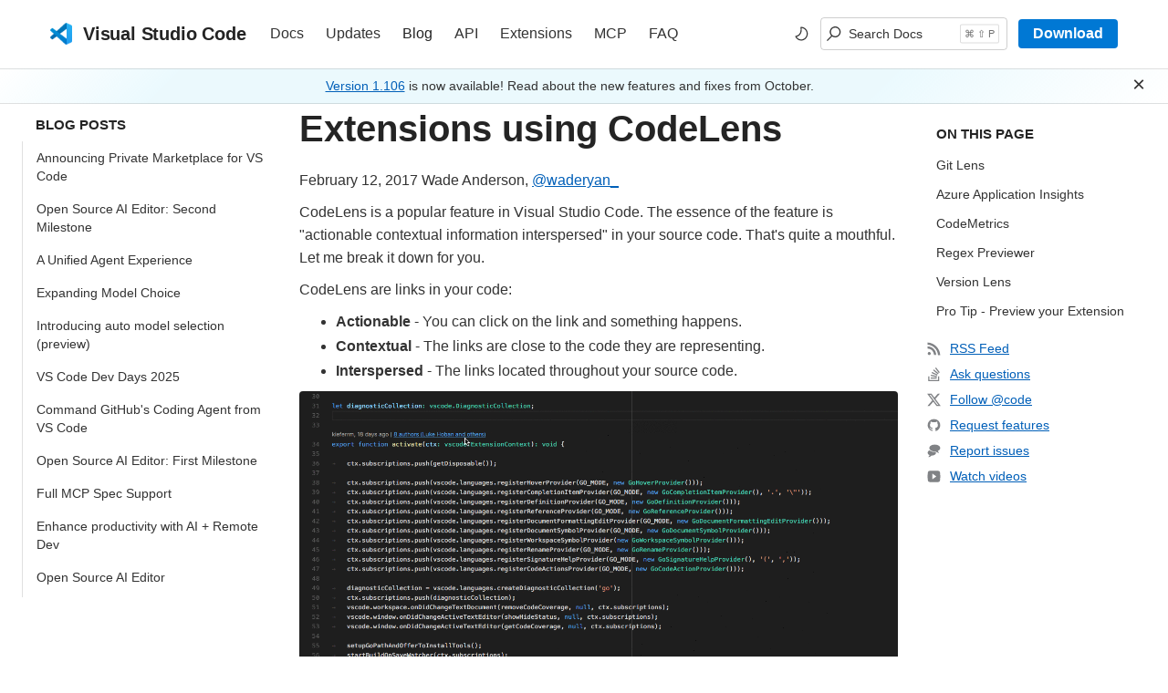

--- FILE ---
content_type: text/html; charset=utf-8
request_url: https://code.visualstudio.com/blogs/2017/02/12/code-lens-roundup
body_size: 6957
content:
<!DOCTYPE html>
<html lang="en">

<head>
	<meta charset="UTF-8" />
	<meta name="awa-expId" content="vscw_aaflight1016_treatment:103440;" />
	<meta name="awa-env" content="prod" />
	<meta name="viewport" content="width=device-width, initial-scale=1.0">
	<meta name="google-site-verification" content="hNs7DXrTySP_X-0P_AC0WulAXvUwgSXEmgfcO2r79dw" />

	<!-- Twitter and Facebook OpenGraph Metadata-->
	<meta name="twitter:card" content="summary_large_image" />
	<meta name="twitter:site" content="@code" />

	<meta name="description" content="Visual Studio Code Extensions using CodeLens" />
<meta name="keywords" content="" />
<!-- Twitter and Facebook OpenGraph Metadata-->
<meta name="twitter:card" content="summary_large_image" />
<meta property="og:url" content="https://code.visualstudio.com/blogs/2017/02/12/code-lens-roundup" />
<meta property="og:type" content="article" />
<meta property="og:title" content="Extensions using CodeLens" />
<meta property="og:description" content="Visual Studio Code Extensions using CodeLens" />

<meta property="og:image" content="https://code.visualstudio.com/opengraphimg/opengraph-blog.png" />



	<link rel="shortcut icon" href="/assets/favicon.ico" sizes="128x128" />
	<link rel="apple-touch-icon" href="/assets/apple-touch-icon.png">

	<title>Extensions using CodeLens</title>

	<link rel="stylesheet" href="/vendor/bootstrap/css/bootstrap.min.css">
	<link rel="stylesheet" href="/dist/v2/style.css">

	<script src="https://consentdeliveryfd.azurefd.net/mscc/lib/v2/wcp-consent.js"></script>
	<script type="text/javascript" src="https://js.monitor.azure.com/scripts/c/ms.analytics-web-4.min.js"></script>
	
	<script type="text/javascript">
	// Leave as var; siteConsent is initialized and referenced elsewhere.
	var siteConsent = null;
	
	const GPC_DataSharingOptIn = false;
	WcpConsent.onInitCallback(function () {
		window.appInsights = new oneDS.ApplicationInsights();
		window.appInsights.initialize({
			instrumentationKey: "1a3eb3104447440391ad5f2a6ee06a0a-62879566-bc58-4741-9650-302bf2af703f-7103",
			propertyConfiguration: {
				userConsented: false,
				gpcDataSharingOptIn: false,
				callback: {
					userConsentDetails: siteConsent ? siteConsent.getConsent : undefined
				},
			},
			cookieCfg: {
				ignoreCookies: ["MSCC"]
			},
			webAnalyticsConfiguration:{ // Web Analytics Plugin configuration
				urlCollectQuery: true,
				urlCollectHash: true,
				autoCapture: {
					scroll: true,
					pageView: true,
					onLoad: true,
					onUnload: true,
					click: true,
					resize: true,
					jsError: true
				}
			}
		}, []);
	
		window.appInsights.getPropertyManager().getPropertiesContext().web.gpcDataSharingOptIn = GPC_DataSharingOptIn;
	});
	</script>
	<link rel="alternate" type="application/atom+xml" title="RSS Feed for code.visualstudio.com" href="/feed.xml" />
</head>

<body >
	<!-- Setting theme here to avoid FOUC -->
	<script>
		function setTheme(themeName) {
			if (themeName === 'dark') {
				document.documentElement.removeAttribute('data-theme'); // dark is default, so no data-theme attribute needed
			}

			if (themeName === 'light') {
				document.documentElement.setAttribute('data-theme', themeName);
			}
			return;
		}

		// Determine initial theme: user preference or system preference
		let theme = localStorage.getItem('theme') || (window.matchMedia('(prefers-color-scheme: dark)').matches ? 'dark' : 'light');
		setTheme(theme); // Apply the initial theme

		// Listen for changes in the system theme preference
		window.matchMedia('(prefers-color-scheme: dark)').addListener(e => {
			if (!localStorage.getItem('theme')) { // Only if no user preference is saved
				setTheme(e.matches ? 'dark' : 'light');
			}
		});
	</script>

	<div id="main">
		<div class="navbar-fixed-container">
			<div class="navbar navbar-inverse navbar-fixed-top " data-spy="affix"
				data-offset-top="1">
				<div id='cookie-banner'></div>		<nav role="navigation" aria-label="Top Level">
					<div class="container">
						<div class="nav navbar-header">
							<a class="navbar-brand" href="/"><span>Visual Studio Code</span></a>
							<button type="button" class="navbar-toggle" data-toggle="collapse" data-target=".navbar-collapse"
								aria-label="Expand and Collapse Menu">
								<span class="icon-bar"></span>
								<span class="icon-bar"></span>
								<span class="icon-bar"></span>
							</button>
						</div>
						<div class="navbar-collapse collapse">
							<ul class="nav navbar-nav navbar-left">
								<li ><a id="nav-docs" href="/docs">Docs</a></li>
								<li ><a id="nav-updates" href="/updates">Updates</a>
								</li>
								<li class="active" ><a id="nav-blogs" href="/blogs">Blog</a></li>
								<li ><a id="nav-extend" href="/api">API</a></li>
								<li><a href="https://marketplace.visualstudio.com/VSCode" target="_blank" rel="noopener"
										id="nav-extensions">Extensions</a></li>
								<li ><a id="nav-mcp" href="/mcp">MCP</a></li>
								<li ><a id="nav-faqs" href="/docs/supporting/faq">FAQ</a>
								</li>
								<li class='search visible-xs visible-sm' ><a href="/Search">Search</a></li>
							</ul>
							<ul class="nav navbar-nav navbar-right" role="presentation">
								<li>
									<button type="button" class="theme-switch" id="theme-toggle">
										<img class="theme-icon-light" src="/assets/icons/theme-light.svg" alt="Switch to the dark theme" />
										<img class="theme-icon-dark" src="/assets/icons/theme-dark.svg" alt="Switch to the light theme" />
									</button>
								</li>
								<li class="search" role="presentation">
									<div class="nav-search search-control" role="button" tabindex="0" aria-label="Open search dialog">
										<div class="input-group" role="presentation">
											<span class="input-group-btn">
												<span class="btn search-icon-container" aria-hidden="true">
													<img class="search-icon-dark" src="/assets/icons/search-dark.svg" alt="" />
													<img class="search-icon-light" src="/assets/icons/search.svg" alt="" />
												</span>
											</span>
											<input type="text" name="q" class="search-box form-control" aria-hidden="true"
												tabindex="-1" readonly />
											<span class="search-shortcut-placeholder">Search Docs</span>
											<span class="search-shortcut-overlay"></span>
										</div>
									</div>						</li>
								<!-- this was hiden in the home and download page, keeping it for now -->
								<li>
									<a class="link-button" href="/Download" id="nav-download">
										<span>Download</span>
									</a>
								</li>
							</ul>
						</div>
					</div>
				</nav>
			</div>
		</div>		<div data-announcement-version="2025-08-25-dev-days" class="updates-banner js-hidden  ">
			<div class="container">
				<p class="message"><a href="/updates" id="banner-link-updates">Version 1.106</a> is now available! Read about the new features and fixes from October.</p>
			</div>
			<div tabindex="0" role="button" title="Dismiss this update" class="dismiss-btn" id="banner-dismiss-btn"><span class="sr-only">Dismiss this update</span><span aria-hidden="true" class="glyph-icon"></span></div>
		</div>		<!-- This div wraps around the entire site -->
		<!-- The body itself should already have a main tag -->
		<main id="main-content">
			<div class="body-content docs docs-github-layout">
    <div class="docs-layout-wrapper">
        <!-- Left sidebar - Table of Contents -->
        <aside class="docs-left-sidebar">
            <nav id="docs-navbar" aria-label="Blog posts" class="docs-nav updates-nav visible-md visible-lg">
            	<h4>Blog posts</h4>
            	<ul class="nav">
            		
            			<li >
            				<a href="/blogs/2025/11/18/PrivateMarketplace" >Announcing Private Marketplace for VS Code</a>
            			</li>
            		
            			<li >
            				<a href="/blogs/2025/11/04/openSourceAIEditorSecondMilestone" >Open Source AI Editor: Second Milestone</a>
            			</li>
            		
            			<li >
            				<a href="/blogs/2025/11/03/unified-agent-experience" >A Unified Agent Experience</a>
            			</li>
            		
            			<li >
            				<a href="/blogs/2025/10/22/bring-your-own-key" >Expanding Model Choice</a>
            			</li>
            		
            			<li >
            				<a href="/blogs/2025/09/15/autoModelSelection" >Introducing auto model selection (preview)</a>
            			</li>
            		
            			<li >
            				<a href="/blogs/2025/08/27/vscode-dev-days" >VS Code Dev Days 2025</a>
            			</li>
            		
            			<li >
            				<a href="/blogs/2025/07/17/copilot-coding-agent" >Command GitHub's Coding Agent from VS Code</a>
            			</li>
            		
            			<li >
            				<a href="/blogs/2025/06/30/openSourceAIEditorFirstMilestone" >Open Source AI Editor: First Milestone</a>
            			</li>
            		
            			<li >
            				<a href="/blogs/2025/06/12/full-mcp-spec-support" >Full MCP Spec Support</a>
            			</li>
            		
            			<li >
            				<a href="/blogs/2025/05/27/ai-and-remote" >Enhance productivity with AI + Remote Dev</a>
            			</li>
            		
            			<li >
            				<a href="/blogs/2025/05/19/openSourceAIEditor" >Open Source AI Editor</a>
            			</li>
            		
            			<li >
            				<a href="/blogs/2025/05/12/agent-mode-meets-mcp" >Adding MCP in VS Code</a>
            			</li>
            		
            			<li >
            				<a href="/blogs/2025/04/07/agentMode" >Agent mode available to all users</a>
            			</li>
            		
            			<li >
            				<a href="/blogs/2025/03/26/custom-instructions" >Better AI results with custom instructions</a>
            			</li>
            		
            			<li >
            				<a href="/blogs/2025/02/24/introducing-copilot-agent-mode" >Copilot Agent Mode (preview)</a>
            			</li>
            		
            			<li >
            				<a href="/blogs/2025/02/12/next-edit-suggestions" >Copilot Next Edit Suggestions (preview)</a>
            			</li>
            		
            			<li >
            				<a href="/blogs/2024/12/18/free-github-copilot" >Announcing Copilot Free in VS Code</a>
            			</li>
            		
            			<li >
            				<a href="/blogs/2024/11/15/introducing-github-copilot-for-azure" >GitHub Copilot for Azure</a>
            			</li>
            		
            			<li >
            				<a href="/blogs/2024/11/12/introducing-copilot-edits" >Introducing Copilot Edits</a>
            			</li>
            		
            			<li >
            				<a href="/blogs/2024/06/24/extensions-are-all-you-need" >Copilot extensions are all you need</a>
            			</li>
            		
            			<li >
            				<a href="/blogs/2024/06/07/wasm-part2" >VS Code Extensions and WebAssembly - Part Two</a>
            			</li>
            		
            			<li >
            				<a href="/blogs/2024/05/08/wasm" >VS Code Extensions and WebAssembly</a>
            			</li>
            		
            			<li >
            				<a href="/blogs/2024/04/15/vscode-day" >VS Code Day 2024</a>
            			</li>
            		
            		<li >
            			<a href="/blogs/archive" class="archive-link" >View All Posts</a>
            		</li>
            	</ul>
            </nav>
            <nav id="small-nav" aria-label="Blog posts" class="docs-nav updates-nav hidden-md hidden-lg">
            	<label class="faux-h4" for="small-nav-dropdown">Blogs</label>
            	<select id="small-nav-dropdown" aria-label="blog posts">
            		
            			<option value="/blogs/2025/11/18/PrivateMarketplace" >Announcing Private Marketplace for VS Code</option>
            		
            			<option value="/blogs/2025/11/04/openSourceAIEditorSecondMilestone" >Open Source AI Editor: Second Milestone</option>
            		
            			<option value="/blogs/2025/11/03/unified-agent-experience" >A Unified Agent Experience</option>
            		
            			<option value="/blogs/2025/10/22/bring-your-own-key" >Expanding Model Choice</option>
            		
            			<option value="/blogs/2025/09/15/autoModelSelection" >Introducing auto model selection (preview)</option>
            		
            			<option value="/blogs/2025/08/27/vscode-dev-days" >VS Code Dev Days 2025</option>
            		
            			<option value="/blogs/2025/07/17/copilot-coding-agent" >Command GitHub's Coding Agent from VS Code</option>
            		
            			<option value="/blogs/2025/06/30/openSourceAIEditorFirstMilestone" >Open Source AI Editor: First Milestone</option>
            		
            			<option value="/blogs/2025/06/12/full-mcp-spec-support" >Full MCP Spec Support</option>
            		
            			<option value="/blogs/2025/05/27/ai-and-remote" >Enhance productivity with AI + Remote Dev</option>
            		
            			<option value="/blogs/2025/05/19/openSourceAIEditor" >Open Source AI Editor</option>
            		
            			<option value="/blogs/2025/05/12/agent-mode-meets-mcp" >Adding MCP in VS Code</option>
            		
            			<option value="/blogs/2025/04/07/agentMode" >Agent mode available to all users</option>
            		
            			<option value="/blogs/2025/03/26/custom-instructions" >Better AI results with custom instructions</option>
            		
            			<option value="/blogs/2025/02/24/introducing-copilot-agent-mode" >Copilot Agent Mode (preview)</option>
            		
            			<option value="/blogs/2025/02/12/next-edit-suggestions" >Copilot Next Edit Suggestions (preview)</option>
            		
            			<option value="/blogs/2024/12/18/free-github-copilot" >Announcing Copilot Free in VS Code</option>
            		
            			<option value="/blogs/2024/11/15/introducing-github-copilot-for-azure" >GitHub Copilot for Azure</option>
            		
            			<option value="/blogs/2024/11/12/introducing-copilot-edits" >Introducing Copilot Edits</option>
            		
            			<option value="/blogs/2024/06/24/extensions-are-all-you-need" >Copilot extensions are all you need</option>
            		
            			<option value="/blogs/2024/06/07/wasm-part2" >VS Code Extensions and WebAssembly - Part Two</option>
            		
            			<option value="/blogs/2024/05/08/wasm" >VS Code Extensions and WebAssembly</option>
            		
            			<option value="/blogs/2024/04/15/vscode-day" >VS Code Day 2024</option>
            		
            		<option value="/blogs/archive" >View All Posts</option>
            	</select>
            </nav>        </aside>
        
        <!-- Content wrapper contains main content + right sidebar -->
        <div class="docs-content-wrapper">
            <!-- Right sidebar - On This Page -->
            <aside class="docs-right-sidebar hidden-xs">
                <nav id="docs-subnavbar" aria-labelledby="docs-subnavbar-label" data-spy="affix" data-offset-top="20">
                    
                    <h4 id="docs-subnavbar-label"><span class="sr-only">On this page there are 6 sections</span><span
                            aria-hidden="true">On this page</span></h4>
                    <ul class="nav">
                        
                        <li><a href="#_git-lens">Git Lens</a></li>
                        
                        <li><a href="#_azure-application-insights">Azure Application Insights</a></li>
                        
                        <li><a href="#_codemetrics">CodeMetrics</a></li>
                        
                        <li><a href="#_regex-previewer">Regex Previewer</a></li>
                        
                        <li><a href="#_version-lens">Version Lens</a></li>
                        
                        <li><a href="#_pro-tip-preview-your-extension">Pro Tip - Preview your Extension</a></li>
                        
                    </ul>
                    
                    <div class="connect-widget"></div>
                </nav>
            </aside>
            
            <!-- Main article content -->
            <main class="docs-main-content body">
                <h1>Extensions using CodeLens</h1>
<p>February 12, 2017 Wade Anderson, <a href="https://twitter.com/waderyan_" class="external-link" target="_blank">@waderyan_</a></p>
<p>CodeLens is a popular feature in Visual Studio Code. The essence of the feature is &quot;actionable contextual information interspersed&quot; in your source code. That's quite a mouthful. Let me break it down for you.</p>
<p>CodeLens are links in your code:</p>
<ul>
<li><strong>Actionable</strong> - You can click on the link and something happens.</li>
<li><strong>Contextual</strong> - The links are close to the code they are representing.</li>
<li><strong>Interspersed</strong> - The links located throughout your source code.</li>
</ul>
<p><img src="/assets/blogs/2017/02/12/code_lens.gif" alt="animation showing CodeLens" loading="lazy"></p>
<p>VS Code comes with CodeLens for TypeScript. You can enable it in User Settings with <code>&quot;typescript.referencesCodeLens.enabled&quot;: true</code>.</p>
<p><img src="/assets/blogs/2017/02/12/typescript_code_lens.png" alt="CodeLens in TypeScript" loading="lazy"></p>
<p>You can create your own extension with the CodeLens feature. Get started by checking out the <a href="/docs/extensionAPI/language-support#_codelens-show-actionable-context-information-within-source-code">documentation</a>. Additionally, you can find popular extensions in the Marketplace that use CodeLens. This blog post lists some of my favorite.</p>
<blockquote><p><strong>Tip:</strong> You can install all of these extensions at once by installing the <a href="https://marketplace.visualstudio.com/items?itemName=waderyan.code-lens-roundup" class="external-link" target="_blank">CodeLens Roundup</a> Extension Pack. How do you bundle extensions together? Check out <a href="/docs/extensionAPI/extension-manifest#_extension-packs">Extension Packs</a>.</p>
</blockquote><h2 id="_git-lens" data-needslink="_git-lens">Git Lens</h2>
<p>Marketplace - <a href="https://marketplace.visualstudio.com/items?itemName=eamodio.gitlens" class="external-link" target="_blank">Git Lens</a></p>
<p>Author - <a href="https://marketplace.visualstudio.com/search?term=publisher%3A%22eamodio%22&amp;target=VSCode" class="external-link" target="_blank">eamodio</a></p>
<p>This feature-rich extension will meet all your Git needs. eamodio uses the CodeLens UI to show you the most recent commit, number of authors, inline blame annotations, and exposes the Peek window for a full history view. See the extension's <a href="https://marketplace.visualstudio.com/items?itemName=eamodio.gitlens" class="external-link" target="_blank">README</a> for the full list of features. With 14 five stars, this is a highly rated, excellent extension.</p>
<p><img src="/assets/blogs/2017/02/12/preview_gitlens.gif" alt="animation showing gitlens" loading="lazy"></p>
<h2 id="_azure-application-insights" data-needslink="_azure-application-insights">Azure Application Insights</h2>
<p>Marketplace - <a href="https://marketplace.visualstudio.com/items?itemName=VisualStudioOnlineApplicationInsights.application-insights" class="external-link" target="_blank">Azure Application Insights</a></p>
<p>Author - <a href="https://marketplace.visualstudio.com/search?term=publisher%3A%22Microsoft%22&amp;target=VSCode" class="external-link" target="_blank">Microsoft</a></p>
<p>As you can imagine, this is a popular one on the VS Code team. Use this extension to see information on your production services right in VS Code!</p>
<p><img src="/assets/blogs/2017/02/12/appinsights.gif" alt="app insights" loading="lazy"></p>
<h2 id="_codemetrics" data-needslink="_codemetrics">CodeMetrics</h2>
<p>Marketplace - <a href="https://marketplace.visualstudio.com/items?itemName=kisstkondoros.vscode-codemetrics" class="external-link" target="_blank">CodeMetrics</a></p>
<p>Author - <a href="https://marketplace.visualstudio.com/search?term=publisher%3A%22Kiss%20Tam%C3%A1s%22&amp;target=VSCode" class="external-link" target="_blank">Kiss Tamás</a></p>
<p>Imagine you have this colleague who likes to write complex functions. They thinks it's cool and are less concerned with maintainability. Use this extension to show them the complexity of their functions and also to check metrics on the source code you are writing.</p>
<p><img src="/assets/blogs/2017/02/12/codemetrics.png" alt="code metrics" loading="lazy"></p>
<p>As an added bonus, you can customize the descriptions. Here is the configuration we like to use on our team:</p>
<pre class="shiki" data-lang="text" shiki-themes dark-plus light-plus" style="--shiki-dark:#D4D4D4;--shiki-light:#000000;--shiki-dark-bg:#1E1E1E;--shiki-light-bg:#FFFFFF" tabindex="0"><code><span class="line"><span>"codemetrics.basics.ComplexityLevelExtremeDescription": "😱",</span></span>
<span class="line"><span>"codemetrics.basics.ComplexityLevelHighDescription": "😳",</span></span>
<span class="line"><span>"codemetrics.basics.ComplexityLevelLowDescription": "🤓",</span></span>
<span class="line"><span>"codemetrics.basics.ComplexityLevelNormalDescription": "🤔",</span></span>
<span class="line"><span>"codemetrics.basics.ComplexityTemplate": "Complexity is {0} {1}"</span></span>
<span class="line"><span></span></span></code></pre>
<p>As you can see, we like emojis.</p>
<h2 id="_regex-previewer" data-needslink="_regex-previewer">Regex Previewer</h2>
<p>Marketplace - <a href="https://marketplace.visualstudio.com/items?itemName=chrmarti.regex" class="external-link" target="_blank">Regex Previewer</a></p>
<p>Author - <a href="https://marketplace.visualstudio.com/search?term=publisher%3A%22Christof%20Marti%22&amp;target=VSCode" class="external-link" target="_blank">Christof Marti</a></p>
<p>Do you write a lot of regular expressions? This is an excellent extension to quickly test your regex.</p>
<p><img src="/assets/blogs/2017/02/12/regex.gif" alt="regex" loading="lazy"></p>
<h2 id="_version-lens" data-needslink="_version-lens">Version Lens</h2>
<p>Marketplace - <a href="https://marketplace.visualstudio.com/items?itemName=pflannery.vscode-versionlens" class="external-link" target="_blank">Version Lens</a></p>
<p>Author - <a href="https://marketplace.visualstudio.com/search?term=publisher%3A%22pflannery%22&amp;target=VSCode" class="external-link" target="_blank">pflannery</a></p>
<p>With support for many package management systems, including npm, bower, dotnet, and jspm, this extension is very useful. Install the extension and see what packages are out of date. With a quick click of the mouse, you can upgrade the version.</p>
<p><img src="/assets/blogs/2017/02/12/versionlens.png" alt="version lens demo" loading="lazy"></p>
<h2 id="_pro-tip-preview-your-extension" data-needslink="_pro-tip-preview-your-extension">Pro Tip - Preview your Extension</h2>
<p>Marketplace - <a href="https://marketplace.visualstudio.com/items?itemName=ms-devlabs.extension-manifest-editor" class="external-link" target="_blank">Extension Manifest Editor</a></p>
<p>Author - <a href="https://marketplace.visualstudio.com/search?term=publisher%3A%22Microsoft%20DevLabs%22&amp;target=VSCode" class="external-link" target="_blank">Microsoft DevLabs</a></p>
<p>Sometimes when I'm making an extension, I think it would be great to see how the extension will look in the Marketplace before publishing. The Extension Manifest Editor allows you to preview your extension's Marketplace presentation within VS Code.</p>
<p><img src="/assets/blogs/2017/02/12/manifest_preview.gif" alt="manifest preview" loading="lazy"></p>
<p>Wade Anderson, VS Code Team Member 
<a href="https://twitter.com/waderyan_" class="external-link" target="_blank">@waderyan_</a></p>

            </main>
        </div>
        
        <!-- Mobile connect widget -->
        <div class="docs-mobile-widgets visible-xs">
            <div class="connect-widget"></div>
        </div>
    </div>
</div>
		</main>
	</div>

	<div id="search-popup-overlay" class="search-popup-overlay">
		<div class="search-popup-container">
			<form class="search-popup-form">
				<div class="input-group">
					<input type="text" name="q" class="search-box form-control" placeholder="Search the website"
						aria-label="Search text" />
					<span class="input-group-btn">
						<button tabindex="0" class="btn" type="submit" aria-label="Search">
							<img class="search-icon-dark" src="/assets/icons/search-dark.svg" alt="Search" />
							<img class="search-icon-light" src="/assets/icons/search.svg" alt="Search" />
						</button>
					</span>
				</div>
			</form>
			<div class="search-popup-results">
				<ul class="search-popup-results-list">
				</ul>
			</div>
		</div>
	</div>


	<footer role="contentinfo" class="container">
		<div class="footer-container">
			<div class="footer-row">
				<div class="footer-social">
					<ul class="links">
						<li>
							<a href="https://github.com/microsoft/vscode"><img src="/assets/icons/github-icon.svg" alt="VS Code on Github"></a>
						</li>
						<li>
							<a href="https://go.microsoft.com/fwlink/?LinkID=533687"><img src="/assets/icons/x-icon.svg" class="x-icon" alt="Follow us on X"></a>
						</li>
						<li>
							<a href="https://www.linkedin.com/showcase/vs-code"><img src="/assets/icons/linkedin-icon.svg" alt="VS Code on LinkedIn"></a>
						</li>
						<li>
							<a href="https://bsky.app/profile/vscode.dev"><img src="/assets/icons/bluesky-icon.svg" alt="VS Code on Bluesky"></a>
						</li>
						<li>
							<a href="https://www.reddit.com/r/vscode/"><img src="/assets/icons/reddit-icon.svg" alt="Join the VS Code community on Reddit"></a>
						</li>
						<li>
							<a href="https://www.vscodepodcast.com"><img src="/assets/icons/podcast-icon.svg" alt="The VS Code Insiders Podcast"></a>
						</li>
						<li>
							<a href="https://www.tiktok.com/@vscode"><img src="/assets/icons/tiktok-icon.svg" alt="VS Code on TikTok"></a>
						</li>
						<li>
							<a href="https://www.youtube.com/@code"><img src="/assets/icons/youtube-icon.svg" alt="VS Code on YouTube"></a>
						</li>
						<script>
							function manageConsent() {
								if (siteConsent && siteConsent.isConsentRequired) {
									siteConsent.manageConsent();
								}
							}
						</script>
					</ul>
					<a id="footer-microsoft-link" class="microsoft-logo" href="https://www.microsoft.com">
						<img src="/assets/icons/microsoft.svg" alt="Microsoft homepage" />
					</a>
				</div>
			</div>
			<div class="footer-row">
				<ul class="links">
					<li><a id="footer-support-link" href="https://support.serviceshub.microsoft.com/supportforbusiness/create?sapId=d66407ed-3967-b000-4cfb-2c318cad363d"
							target="_blank" rel="noopener">Support</a></li>
					<li><a id="footer-privacy-link" href="https://go.microsoft.com/fwlink/?LinkId=521839"
							target="_blank" rel="noopener">Privacy</a></li>
					<li style="display: none;"><a id="footer-cookie-link" style="cursor: pointer;" onclick="manageConsent()"
							target="_blank" rel="noopener">Manage Cookies</a></li>
					<li><a id="footer-terms-link" href="https://www.microsoft.com/legal/terms-of-use"
							target="_blank" rel="noopener">Terms of Use</a></li>
					<li><a id="footer-license-link" href="/License"
							target="_blank" rel="noopener">License</a></li>
				</ul>
			</div>
		</div>
	</footer>
	<script type="module">
		document.addEventListener('DOMContentLoaded', () => {
			const copilotDeepLinks = document.querySelectorAll('.copilot-deep-link');
			if (copilotDeepLinks.length === 0) {
				return;
			}
			if (window.innerWidth < 992) {
				for (const link of copilotDeepLinks) {
					link.href = 'https://aka.ms/vscode-activatecopilotfree';
				}
			}
		});
	</script>

	<script src="/dist/index.js"></script>

	

	<script type="application/ld+json">
		{
			"@context" : "http://schema.org",
			"@type" : "SoftwareApplication",
			"name" : "Visual Studio Code",
			"softwareVersion": "1.106",
			"offers": {
				"@type": "Offer",
				"price": "0",
				"priceCurrency": "USD"
			},
			"applicationCategory": "DeveloperApplication",
			"applicationSubCategory": "Text Editor",
			"alternateName": "VS Code",
			"datePublished": "2021-11-03",
			"operatingSystem": "Mac, Linux, Windows",
			"logo": "https://code.visualstudio.com/assets/apple-touch-icon.png",
			"screenshot": "https://code.visualstudio.com/assets/images/product-screenshot.png",
			"releaseNotes": "https://code.visualstudio.com/updates",
			"downloadUrl": "https://code.visualstudio.com/download",
			"license": "https://code.visualstudio.com/license",
			"softwareRequirements": "https://code.visualstudio.com/docs/supporting/requirements",
			"url" : "https://code.visualstudio.com",
			"author": {
				"@type": "Organization",
				"name": "Microsoft"
			},
			"publisher": {
				"@type": "Organization",
				"name": "Microsoft"
			},
			"maintainer": {
				"@type": "Organization",
				"name": "Microsoft"
			},
			"potentialAction": {
				"@type": "SearchAction",
				"target": "https://code.visualstudio.com/Search?q={search_term_string}",
				"query-input": "required name=search_term_string"
			},
			"sameAs" : [
				"https://en.wikipedia.org/wiki/Visual_Studio_Code",
				"https://twitter.com/code",
				"https://www.youtube.com/code",
				"https://www.tiktok.com/@vscode",
				"https://github.com/microsoft/vscode"
			]
		}
	</script>
</body>

</html>

--- FILE ---
content_type: text/css; charset=UTF-8
request_url: https://code.visualstudio.com/dist/v2/style.css
body_size: 144411
content:
html{margin:0;padding:0;min-height:100%;position:relative}body{margin:0;padding:0}button{border:none}:root{--lightblue: #00bcf2;--blue: #0072be;--stable-blue: #0076bf;--midblue: #00188f;--darkblue: #002050;--lightpurple: #b4a0ff;--purple: #5c2d91;--darkpurple: #373277;--lightmagenta: #e3008c;--magenta: #b4009e;--darkmagenta: #5c005c;--red: #e81123;--darkred: #a80000;--lightorange: #ff8c00;--orange: #d83b01;--insiders-green: #058f2d;--lightyellow: #fff100;--yellow: #ffcc00;--lightgreen: #bad80a;--green: #477a32;--darkgreen: #004b1c;--lightteal: #00b294;--teal: #008272;--darkteal: #004b50;--gray-95: darken(white, 5%);--lightgray: #e3e3e3;--gray: #ccc;--darkgray: #333;--white: #ffffff;--black: #000000;--background: #0D1117;--foreground: #9ba3b4;--foreground-intense: #e6eefA;--foreground-muted: #757b85;--header-foreground: #c3d0e5;--accent-primary: #0078d4;--accent-secondary: #0069b9;--link-foreground: #4daafc;--link-foreground-hover: #8fc3fe;--link-underline-background: var(--link-foreground);--border-background: rgba(255, 255, 255, 0.12);--header-background: var(--background);--footer-background: var(--background);--button-primary-background: var(--accent-primary);--button-primary-foreground: var(--white);--button-primary-border: transparent;--button-primary-hover: #005ba4;--button-secondary-background: #25292E;--button-secondary-foreground: var(--header-foreground);--button-secondary-border: rgba(255, 255, 255, 0.3);--button-secondary-hover: #333940;--icon-button-hover-background: rgba(255, 255, 255, 0.10);--navbar-border: var(--border-background);--search-container-background: var(--background);--search-input-background: transparent;--search-input-border: rgba(255, 255, 255, 0.15);--search-input-border-active: var(--accent-primary);--search-input-foreground: var(--foreground);--search-input-placeholder-foreground: #9ba3b4;--card-background: rgba(255, 255, 255, 0.04);--card-hover-background: rgba(255, 255, 255, 0.08);--card-border: rgba(255, 255, 255, 0.12);--card-border-active: rgba(255, 255, 255, 0.2);--feature-card-icon-background: rgba(255, 255, 255, 0.07);--banner-background-color: rgba(0, 32, 80, 0.25);--banner-background: linear-gradient(135deg, var(--background) 0%, var(--banner-background-color) 15%, var(--banner-background-color) 75%, var(--background) 100%);--banner-link-color: var(--link-foreground);--banner-text: var(--foreground);--hero-background: linear-gradient(180deg, #0e0e0e 0%, #141414 100%);--hero-border-bottom: var(--border-background);--hero-background-binary-grid: #797d97;--hero-background-binary-grid-opacity: 0.35;--home-foreground: #9FB1D1;--code-background: rgba(255, 255, 255, 0.15);--code-foreground: #cccccc;--keybinding-background: rgba(255, 255, 255, 0.15);--keybinding-foreground: var(--link-foreground);--code-copy-foreground: #ccc;--code-copy-background: #444;--code-header-background: rgba(255, 255, 255, 0.05);--code-header-foreground: #9FB1D1;--button-background: rgba(255, 255, 255, 0.08);--button-foreground: #cccccc;--button-border: rgba(255, 255, 255, 0.15);--button-hover-background: rgba(255, 255, 255, 0.12);--button-hover-border: rgba(255, 255, 255, 0.25);--button-active-background: rgba(255, 255, 255, 0.15);--button-active-border: rgba(255, 255, 255, 0.35);--focus-border: #007acc;--alert-note-border-color: var(--lightblue);--alert-warning-border-color: var(--lightyellow);--alert-important-border-color: var(--lightpurple);--alert-caution-border-color: #FE7543;--alert-tip-border-color: var(--lightgreen)}[data-theme=light]{--lightblue: #00bcf2;--blue: #0072be;--stable-blue: #0076bf;--midblue: #00188f;--darkblue: #002050;--lightpurple: #b4a0ff;--purple: #5c2d91;--darkpurple: #373277;--lightmagenta: #e3008c;--magenta: #b4009e;--darkmagenta: #5c005c;--red: #e81123;--darkred: #a80000;--lightorange: #ff8c00;--orange: #d83b01;--insiders-green: #058f2d;--lightyellow: #fff100;--yellow: #ffcc00;--lightgreen: #bad80a;--green: #477a32;--darkgreen: #004b1c;--lightteal: #00b294;--teal: #008272;--darkteal: #004b50;--gray-95: darken(white, 5%);--lightgray: #333333;--gray: #cccccc;--darkgray: #e3e3e3;--white: #ffffff;--black: #000000;--background: #ffffff;--foreground: #333333;--foreground-intense: #1e1e1e;--foreground-muted: #666666;--header-foreground: #242424;--accent-primary: #0078d4;--accent-secondary: #0069b9;--link-foreground: #005fb8;--link-foreground-hover: #00376b;--link-underline-background: var(--link-foreground);--border-background: rgba(0, 0, 0, 0.12);--header-background: var(--background);--footer-background: var(--background);--button-primary-background: var(--accent-primary);--button-primary-foreground: var(--white);--button-secondary-background: #eaeaea;--button-secondary-foreground: var(--foreground);--button-secondary-hover: #e0e0e0;--button-secondary-border: rgba(0, 0, 0, 0.15);--icon-button-hover-background: rgba(0, 0, 0, 0.06);--navbar-border: var(--border-background);--search-container-background: #eaeaea;--search-input-background: transparent;--search-input-border: rgb(0 0 0 / 19%);--search-input-border-active: var(--accent-primary);--search-input-foreground: var(--foreground);--search-input-placeholder-foreground: var(--foreground);--card-background: rgba(0, 0, 0, 0.01);--card-hover-background: rgba(0, 0, 0, 0.08);--card-border: rgba(0, 0, 0, 0.10);--card-border-active: rgba(0, 0, 0, 0.2);--feature-card-icon-background: rgba(0, 0, 0, 0.04);--banner-background-color: rgba(0, 188, 242, 0.08);--banner-background: linear-gradient(135deg, var(--background) 0%, var(--banner-background-color) 15%, var(--banner-background-color) 75%, var(--background) 100%);--banner-link-color: var(--link-foreground);--banner-text: var(--foreground);--hero-background: linear-gradient(180deg, #ffffff 0%, #f8f8f884 100%);--hero-border-bottom: var(--border-background);--hero-background-binary-grid: #b0baeb;--hero-background-binary-grid-opacity: 0.4;--home-foreground: #475569;--code-background: rgba(0, 0, 0, 0.08);--code-foreground: #333333;--keybinding-background: rgba(0, 0, 0, 0.08);--keybinding-foreground: var(--link-foreground);--code-copy-foreground: #444;--code-copy-background: #eee;--code-header-background: rgba(0, 0, 0, 0.03);--code-header-foreground: #475569;--button-background: rgba(0, 0, 0, 0.06);--button-foreground: #333333;--button-border: rgba(0, 0, 0, 0.12);--button-hover-background: rgba(0, 0, 0, 0.08);--button-hover-border: rgba(0, 0, 0, 0.18);--button-active-background: rgba(0, 0, 0, 0.10);--button-active-border: rgba(0, 0, 0, 0.25);--focus-border: #005a9e;--alert-note-border-color: var(--link-foreground);--alert-warning-border-color: #A35A00;--alert-important-border-color: #6F47FF;--alert-caution-border-color: var(--orange);--alert-tip-border-color: var(--green)}*{font-family:-apple-system,BlinkMacSystemFont,"Segoe UI",Roboto,Oxygen-Sans,Ubuntu,Cantarell,"Helvetica Neue",sans-serif}code,kbd,pre,samp,code *{font-family:Menlo,Monaco,Consolas,"Courier New",monospace !important}html{font-size:10px}@media(max-width: 767px){html{font-size:8.5px}}@media(min-width: 768px){html{font-size:9px}}@media(min-width: 992px){html{font-size:9.5px}}@media(min-width: 1200px){html{font-size:10px}}.light{font-weight:200}.semilight{font-weight:300}.normal,.regular{font-weight:400}.semibold{font-weight:600}b,.bold{font-weight:700}body{font-weight:400;color:var(--foreground);text-rendering:optimizeLegibility}h1,h2,h3{font-family:-apple-system,BlinkMacSystemFont,"Segoe UI",Roboto,Oxygen-Sans,Ubuntu,Cantarell,"Helvetica Neue",sans-serif;font-weight:100}h1,.faux-h1{font-size:3rem}h2,.faux-h2{font-size:2.2rem}h3,.faux-h3{font-size:1.8rem}h4,.faux-h4{font-size:1.2rem;font-weight:600;text-transform:uppercase}@media(min-width: 768px){h1,.faux-h1{font-size:4rem}h2,.faux-h2{font-size:3rem}h3,.faux-h3{font-size:2.2rem}}.wrap-together{display:inline-block}a{color:var(--link-foreground);text-decoration:underline;text-decoration-color:var(--link-underline-background)}a:hover,a:focus{color:var(--link-foreground-hover);text-decoration-color:var(--link-foreground-hover)}@media only screen and (-webkit-min-device-pixel-ratio: 2),only screen and (min-resolution: 192dpi){body{-webkit-font-smoothing:antialiased}}.navbar-nav>li>a{font-weight:500}.theme-switch{display:flex;align-items:center;justify-content:center;height:32px;width:32px;border-radius:4px;background-color:var(--background);margin-right:4px}.theme-switch img{height:20px;width:20px}.theme-switch .theme-icon-dark{display:none}[data-theme=light] .theme-switch .theme-icon-dark{display:flex}[data-theme=light] .theme-switch .theme-icon-light{display:none}.theme-switch:hover{background-color:var(--icon-button-hover-background)}@media(max-width: 991px){.container{width:initial}.navbar-header{float:initial}.navbar-collapse.collapse{display:none !important;overflow:auto !important}.navbar-collapse.in{display:block !important;overflow-y:auto}.navbar-fixed-bottom .navbar-collapse,.navbar-fixed-top .navbar-collapse,.navbar-static-top .navbar-collapse{padding-right:15px;padding-left:15px}.container-fluid>.navbar-collapse,.container-fluid>.navbar-header,.container>.navbar-collapse,.container>.navbar-header{margin-right:0;margin-left:0}.navbar-toggle{display:initial}.navbar-nav>li{float:initial}.navbar-nav>li>a{padding-top:10px;padding-bottom:10px}.nav.navbar-nav{margin:0}.navbar-left{float:initial !important}.navbar-right{float:initial !important}}@media(max-width: 991px){.navbar.home>.container{background-color:rgba(0,0,0,.3)}.navbar .navbar-brand{margin-left:15px}.navbar-inverse .navbar-nav>li>a{opacity:1}}.navbar-toggle{margin-top:12px}@media(min-width: 992px){.navbar .container{padding:0 !important}}@media(min-width: 1400px){.navbar .container{width:1320px}}body{background:var(--background);color:var(--foreground)}h1,h2,h3,h4,h5,h6{color:var(--header-foreground);font-weight:600}h4,h5,h6{font-weight:600}blockquote{font-size:1.6rem;border-color:var(--border-background)}textarea{resize:none;overflow-y:scroll}a{border-radius:2px}a:focus-visible,button:focus-visible,div[role=button]:focus-visible{outline:solid 2px var(--foreground-intense);outline-offset:2px}strong,b{font-weight:600}code{background-color:var(--code-background);color:var(--code-foreground)}.visible{visibility:"visible"}button,.link-button{font-family:var(--default-font);font-weight:600;font-size:20px;display:inline-block;color:inherit;cursor:pointer}.link-button:hover{text-decoration:none;color:inherit}.dlink{cursor:pointer}.platform-link{background:var(--accent-primary);color:#fff;display:inline-block;border-radius:2px;padding:0 3px;white-space:nowrap;font-size:12px}.platform-link:hover{background:var(--accent-primary);color:#fff;text-decoration:none}.platform-link:focus{background:var(--accent-primary);color:#fff;text-decoration:none;outline-offset:1px}.main-container{min-height:100%;position:relative}.body-content{padding-top:25px;padding-bottom:40px}@media(min-width: 992px)and (max-width: 1200px){.body-content{padding-top:70px}}.row.display-flex{display:flex;flex-wrap:wrap}.row.display-flex>[class*=col-]{display:flex;flex-direction:column;flex-grow:1}#main-content .body h1{display:inline-block;padding-bottom:7px;padding-top:5px}.lead{font-weight:400}.download-button,.navbar .navbar-right .link-button{background-color:var(--accent-primary)}.download-button:hover,.navbar .navbar-right .link-button:hover,.download-button:active,.navbar .navbar-right .link-button:active,.download-button:focus,.navbar .navbar-right .link-button:focus{background-color:var(--accent-secondary)}.btn-link{color:var(--link-foreground)}.btn-link:hover,.btn-link:active,.btn-link:focus{color:var(--link-foreground-hover)}.action-button{background-color:var(--darkpurple)}.action-button:hover,.action-button:active,.action-button:focus{background-color:rgba(55,50,119,.8)}.loading{width:100%;height:50px;margin:0 auto;background:url("/assets/icons/loading.svg") center center no-repeat}.table-striped>tbody>tr:nth-of-type(odd){background-color:var(--card-background)}.table>tbody>tr>td,.table>tbody>tr>th,.table>tfoot>tr>td,.table>tfoot>tr>th,.table>thead>tr>td,.table>thead>tr>th{border-color:var(--border-background)}@media(min-width: 992px){.swimlane .container{width:966px}}@media screen and (-ms-high-contrast: active){.sha-table-btn{border:solid 1px #000}}iframe[name=google_conversion_frame]{position:absolute}.navbar-fixed-container{background-color:rgba(0,0,0,0);height:75px}.navbar{font-size:16px;padding:8px 0;-webkit-border-radius:0;-moz-border-radius:0;-o-border-radius:0;border-radius:0}#nav-download .download-icon{display:inline}#nav-download .download-icon-inverted{display:none}@media screen and (-ms-high-contrast: black-on-white){#nav-download .download-icon{display:none}#nav-download .download-icon-inverted{display:inline}}.navbar .navbar-brand{position:relative;background-image:url("[data-uri]");background-size:24px 24px;background-repeat:no-repeat;background-position:left 50%;padding-left:36px;font-size:20px;letter-spacing:-0.2px;font-weight:600;color:var(--header-foreground);min-height:58px;padding-top:19px;line-height:20px;text-decoration:none}@media(max-width: 320px){.navbar .navbar-brand{font-size:15px;background-size:18px;padding-left:30px}}@media(max-width: 1199px){.navbar .navbar-brand{background-position:center 50%}}@media(max-width: 991px){.navbar .navbar-brand{background-position:left 50%}}@media(max-width: 250px){.navbar .navbar-brand{background-position:center 50%}}.navbar .navbar-brand>span{display:block}@media(max-width: 1199px){.navbar .navbar-brand>span{opacity:0;width:0}}@media(max-width: 991px){.navbar .navbar-brand>span{opacity:1;width:100%}}@media(max-width: 250px){.navbar .navbar-brand>span{opacity:0;width:0}}.navbar-inverse .navbar-brand:hover,.navbar-inverse .navbar-brand:focus{color:var(--header-foreground);background-color:rgba(0,0,0,0)}.navbar-inverse{background:var(--header-background);border:none;margin-bottom:0}.navbar-inverse.navbar-fixed-top::before{content:"";display:block;height:100%;width:100%;position:absolute;top:0;left:0;opacity:0;border-bottom:1px solid var(--navbar-border)}.navbar-inverse.navbar-fixed-top.affix::before{opacity:1}.navbar-inverse.home{width:100%}@media(min-width: 992px){.navbar-nav>li>a{padding-top:0;padding-bottom:0;line-height:58px}}.navbar li>a{cursor:pointer;padding-left:12px;padding-right:12px;text-decoration:none}.navbar-right{height:58px;margin:0}.navbar-left li>a{font-size:16px;-webkit-transition:opacity .08s ease-in;-moz-transition:opacity .08s ease-in;-o-transition:opacity .08s ease-in;transition:opacity .08s ease-in}@media screen and (-ms-high-contrast: active){.navbar-left li>a{opacity:1}}.navbar-left li>a:hover{opacity:1}.navbar-inverse .navbar-nav>.active>a,.navbar-inverse .navbar-nav>.active>a:focus,.navbar-inverse .navbar-nav>.active>a:hover{opacity:1;background:none}.navbar-inverse .navbar-nav>li>a{color:var(--foreground)}.navbar-inverse .navbar-nav>li>a:focus,.navbar-inverse .navbar-nav>li>a:hover,.navbar-inverse .navbar-nav>.active>a,.navbar-inverse .navbar-nav>.active>a:focus,.navbar-inverse .navbar-nav>.active>a:hover{color:var(--header-foreground)}.navbar-inverse .navbar-nav>li>a.link-button:focus,.navbar-inverse .navbar-nav>li>a.link-button:hover{color:#fff}.navbar .navbar-right{display:flex;align-items:center;margin:0}.navbar .navbar-right .link-button{color:#fff;font-size:16px;font-weight:600;line-height:100%;padding:8px 16px;border-radius:4px}.navbar-collapse{border:none;-moz-box-shadow:none;-webkit-box-shadow:none;box-shadow:none}.navbar-inverse .navbar-toggle,.navbar-inverse .navbar-toggle:hover{border:1px solid rgba(0,0,0,0)}.navbar-inverse .navbar-toggle:focus{border:1px solid var(--black)}.navbar-inverse .navbar-toggle:hover,.navbar-inverse .navbar-toggle:focus{background-color:var(--card-background)}.navbar-inverse .navbar-toggle .icon-bar{background-color:var(--foreground)}#skip-to-content{background-color:rgba(0,0,0,.9) !important;color:#fff;font-size:16px;padding:8px 10px;margin-top:4px;position:absolute;z-index:10;opacity:0;width:180px;left:0;right:0;margin:auto;text-decoration:none;border-radius:0 0 10px 10px;text-align:center;top:-38px}#skip-to-content:focus{opacity:1;transition:opacity .2s;top:initial}.updates-banner{background:var(--banner-background) !important;border-top:solid 1px var(--border-background);border-bottom:solid 1px var(--border-background);color:var(--banner-text);font-size:14px;position:relative;line-height:150%;z-index:1}.updates-banner a{color:var(--banner-link-color);text-decoration:underline;text-underline-position:below;text-decoration-color:var(--link-underline-background)}.updates-banner{display:flex;align-items:center;justify-content:space-between;padding:0 16px}.updates-banner.js-hidden{display:none}.updates-banner .container{padding:0}.updates-banner .container p,.updates-banner .container a{text-align:center;margin:8px 0;font-size:14px}.updates-banner .container p a:hover,.updates-banner .container p a:focus,.updates-banner .container a a:hover,.updates-banner .container a a:focus{text-decoration-color:var(--link-foreground)}.updates-banner .dismiss-btn{height:32px;width:32px;border-radius:4px;display:flex;align-items:center;justify-content:center;cursor:pointer}.updates-banner .dismiss-btn{padding:2px 0 6px 0}.updates-banner .dismiss-btn:hover{cursor:pointer;background:var(--icon-button-hover-background)}.updates-banner .dismiss-btn .glyph-icon::after{content:"×";font-size:24px;font-weight:300;display:block}@media(min-width: 992px){.updates-banner .container{padding:0px 20px !important;align-items:center}}.navbar-header .search,.navbar-header .search-btn,.navbar-right .search,.navbar-right .search-btn{display:none}.search .search-form{margin:20px 0}.search .search-form .input-group{width:100%;display:flex;align-items:center;position:relative}.search .search-form .input-group .form-control{border-radius:4px;padding-right:30px;width:200px;box-shadow:none;padding-right:34px;width:100%;background:var(--search-input-background);border:1px solid var(--search-input-border);padding:5px 12px 5px 36px;height:unset;border-radius:4px;color:var(--search-input-foreground);-webkit-transition:opacity .08s ease-in;-moz-transition:opacity .08s ease-in;-o-transition:opacity .08s ease-in;transition:opacity .08s ease-in}.search .search-form .input-group .form-control:focus,.search .search-form .input-group .form-control:active{border-color:rgba(0,0,0,0);outline:solid 2px var(--foreground-intense);outline-offset:2px}.search .search-form .input-group .form-control:-webkit-autofill{padding-left:15px;-webkit-text-fill-color:#000 !important;padding:6px 15px 6px 40px}.search .search-form .input-group .form-control::-webkit-input-placeholder{color:var(--search-input-placeholder-foreground);font-family:-apple-system,BlinkMacSystemFont,"Segoe UI",Roboto,Oxygen-Sans,Ubuntu,Cantarell,"Helvetica Neue",sans-serif}.search .search-form .input-group .form-control:-moz-placeholder{color:var(--search-input-placeholder-foreground);font-family:-apple-system,BlinkMacSystemFont,"Segoe UI",Roboto,Oxygen-Sans,Ubuntu,Cantarell,"Helvetica Neue",sans-serif}.search .search-form .input-group .form-control:-ms-input-placeholder{color:var(--search-input-placeholder-foreground);font-family:-apple-system,BlinkMacSystemFont,"Segoe UI",Roboto,Oxygen-Sans,Ubuntu,Cantarell,"Helvetica Neue",sans-serif}.search .search-form .input-group .form-control::-ms-input-placeholder{color:var(--search-input-placeholder-foreground);font-family:-apple-system,BlinkMacSystemFont,"Segoe UI",Roboto,Oxygen-Sans,Ubuntu,Cantarell,"Helvetica Neue",sans-serif}.search .search-form .input-group .search-shortcut-overlay{position:absolute;right:8px;top:50%;transform:translateY(-50%);background:var(--search-input-background);color:var(--search-input-placeholder-foreground);font-family:-apple-system,BlinkMacSystemFont,"Segoe UI",Roboto,Oxygen-Sans,Ubuntu,Cantarell,"Helvetica Neue",sans-serif;font-size:11px;font-weight:500;padding:3px 6px;border-radius:4px;border:1px solid var(--search-input-border);pointer-events:none;opacity:.85;z-index:10;transition:opacity .2s ease;text-align:center;min-width:24px;box-shadow:0 1px 2px rgba(0,0,0,.1)}.form-control:focus~.search .search-form .input-group .search-shortcut-overlay{opacity:0}.search .search-form .input-group button{background-color:rgba(0,0,0,0);padding:6px;display:flex;justify-content:center;align-items:center;border-radius:4px}.search .search-form .input-group button:focus-visible{outline:solid 2px var(--foreground-intense);outline-offset:-3px;border-color:rgba(0,0,0,0);border-radius:8px}.search .search-form .input-group button:hover{color:#0072be}.search .search-form .input-group button:active{-webkit-box-shadow:none !important;box-shadow:none !important}.search .search-form .input-group-btn{position:absolute;z-index:5;width:28px;left:8px}.search-icon-dark{display:inline}.search-icon-light{display:none}[data-theme=light] .search-icon-dark{display:none}[data-theme=light] .search-icon-light{display:inline}.navbar-header .search{position:relative;float:right;width:150px}.navbar-header .search-btn{position:relative;float:right;margin-top:8px;border:none}.navbar .search-btn{color:var(--search-input-foreground);height:32px;width:32px;display:flex;align-items:center;justify-content:center;padding:0;margin-right:8px;border:none;border-radius:4px;-webkit-transition:opacity .08s ease-in;-moz-transition:opacity .08s ease-in;-o-transition:opacity .08s ease-in;transition:opacity .08s ease-in}.navbar .search-btn:hover{background-color:var(--icon-button-hover-background) !important}.navbar .search-btn:active{-webkit-box-shadow:none !important;-moz-box-shadow:none !important;-o-box-shadow:none !important;box-shadow:none !important}.body-content.search .search-form .input-group{width:100%;margin:0 auto}.body-content.search .search-form .form-control{padding:10px 40px}.search .count{font-size:18px}.search .search-results{padding:0;margin:20px 0;list-style:none}.search .search-results .result{margin-bottom:30px}.search .search-results .result b{background-color:rgba(0,114,190,.15)}.search .search-results .result h3{font-family:-apple-system,BlinkMacSystemFont,"Segoe UI",Roboto,Oxygen-Sans,Ubuntu,Cantarell,"Helvetica Neue",sans-serif;font-weight:600;font-size:2.4rem;text-overflow:ellipsis;margin-top:0}.search .search-results .ai-result{margin-bottom:30px;border:2px solid #000;border-radius:10px;padding:10px}.search .search-results .ai-result p{margin:10px}.nav .search .search-control{cursor:pointer;border-radius:4px;border:1px solid var(--search-input-border);transition:background-color .2s ease;margin:0;margin-right:12px;width:86px}.nav .search .search-control:hover{background-color:var(--icon-button-hover-background)}.nav .search .search-control:focus{outline:solid 2px var(--foreground-intense);outline-offset:2px;border-color:rgba(0,0,0,0)}.nav .search .search-control .input-group{display:flex;align-items:center;height:100%}.nav .search .search-control .input-group .input-group-btn{position:static;width:auto;order:1;display:flex;align-items:center}.nav .search .search-control .input-group .form-control{order:2;pointer-events:none;cursor:pointer;opacity:1;background-color:rgba(0,0,0,0);border:none;box-shadow:none;flex:1;text-align:left;padding-left:8px;color:var(--foreground)}.nav .search .search-control .input-group .form-control::placeholder{color:var(--foreground);opacity:1}.nav .search .search-control .input-group .form-control[readonly]{opacity:1;background-color:rgba(0,0,0,0);cursor:pointer;color:var(--foreground)}.nav .search .search-control .input-group .search-shortcut-placeholder{display:none;position:absolute;top:0;left:30px;height:100%;line-height:34px;font-size:.9em}.nav .search .search-control .input-group .search-shortcut-overlay{order:3;position:absolute;right:8px;top:50%;transform:translateY(-50%);pointer-events:none;font-size:11px;color:var(--search-input-foreground);opacity:.7;border:1px solid var(--search-input-border);border-radius:2px;padding:2px 4px;background-color:var(--background)}.nav .search .search-control .search-icon-container{pointer-events:none;cursor:pointer;background:rgba(0,0,0,0);border:none;padding:6px;display:flex;align-items:center;justify-content:center;height:auto}@media(min-width: 992px){.navbar-right .search{display:flex}.navbar .search-btn{display:none}}@media(min-width: 1200px){.nav .search .search-control{width:205px}.nav .search .search-control .input-group .search-shortcut-placeholder{display:block}.body-content.search .search-form .input-group{width:70%}}.search-popup-overlay{position:fixed;top:0;left:0;width:100%;height:100%;backdrop-filter:blur(0px);-webkit-backdrop-filter:blur(0px);z-index:9999;display:flex;align-items:flex-start;justify-content:center;opacity:0;visibility:hidden;transition:all .3s ease;padding-top:10vh}.search-popup-overlay.active{opacity:1;visibility:visible;backdrop-filter:blur(8px);-webkit-backdrop-filter:blur(8px);transform:translateY(0)}.search-popup-overlay .search-popup-container{width:90%;max-width:600px;transform:translateY(-20px);transition:transform .3s ease;background:var(--search-container-background);border:2px solid var(--search-input-border);border-radius:8px;box-shadow:0 10px 30px rgba(0,0,0,.2);padding:0}.search-popup-overlay .search-popup-form{backdrop-filter:none;-webkit-backdrop-filter:none}.search-popup-overlay .search-popup-form .input-group{width:100%;display:flex;align-items:center;position:relative;margin-bottom:0}.search-popup-overlay .search-popup-form .form-control{background:var(--background) !important;border:none;padding:3px 45px 3px 6px;margin:4px;font-size:13px;border:1px solid var(--search-input-border);border-radius:3px;color:var(--search-input-foreground);width:100%}.search-popup-overlay .search-popup-form .form-control:focus,.search-popup-overlay .search-popup-form .form-control:active{box-shadow:none}.search-popup-overlay .search-popup-form .form-control::-webkit-input-placeholder{color:var(--search-input-placeholder-foreground);font-family:-apple-system,BlinkMacSystemFont,"Segoe UI",Roboto,Oxygen-Sans,Ubuntu,Cantarell,"Helvetica Neue",sans-serif}.search-popup-overlay .search-popup-form .form-control:-moz-placeholder{color:var(--search-input-placeholder-foreground);font-family:-apple-system,BlinkMacSystemFont,"Segoe UI",Roboto,Oxygen-Sans,Ubuntu,Cantarell,"Helvetica Neue",sans-serif}.search-popup-overlay .search-popup-form .form-control:-ms-input-placeholder{color:var(--search-input-placeholder-foreground);font-family:-apple-system,BlinkMacSystemFont,"Segoe UI",Roboto,Oxygen-Sans,Ubuntu,Cantarell,"Helvetica Neue",sans-serif}.search-popup-overlay .search-popup-form .form-control::-ms-input-placeholder{color:var(--search-input-placeholder-foreground);font-family:-apple-system,BlinkMacSystemFont,"Segoe UI",Roboto,Oxygen-Sans,Ubuntu,Cantarell,"Helvetica Neue",sans-serif}.search-popup-overlay .search-popup-form .search-shortcut-overlay{position:absolute;right:45px;top:50%;transform:translateY(-50%);background:var(--search-input-background);color:var(--search-input-placeholder-foreground);font-family:-apple-system,BlinkMacSystemFont,"Segoe UI",Roboto,Oxygen-Sans,Ubuntu,Cantarell,"Helvetica Neue",sans-serif;font-size:11px;font-weight:500;padding:3px 6px;border-radius:4px;border:1px solid var(--search-input-border);pointer-events:none;opacity:.85;z-index:10;transition:opacity .2s ease;text-align:center;min-width:24px;box-shadow:0 1px 2px rgba(0,0,0,.1)}.search-popup-overlay .search-popup-form .input-group-btn{position:absolute;right:8px;top:50%;transform:translateY(-50%);z-index:15;width:auto;left:auto}.search-popup-overlay .search-popup-form .input-group-btn button{background-color:rgba(0,0,0,0);padding:8px;display:flex;justify-content:center;align-items:center;border-radius:4px;border:none}.search-popup-overlay .search-popup-form .input-group-btn button:focus-visible{outline:2px solid var(--foreground-intense);outline-offset:2px;background-color:var(--icon-button-hover-background)}.search-popup-overlay .search-popup-form .input-group-btn button:hover{background-color:var(--icon-button-hover-background)}.search-popup-overlay .search-popup-form .input-group-btn button img{width:16px;height:16px}.search-popup-overlay .search-popup-results .search-popup-results-list{margin:0;padding:0;max-height:60vh;overflow-y:auto;scrollbar-width:thin;scrollbar-color:var(--button-border) rgba(0,0,0,0)}.search-popup-overlay .search-popup-results .search-popup-results-list::-webkit-scrollbar{width:8px;height:8px}.search-popup-overlay .search-popup-results .search-popup-results-list::-webkit-scrollbar-track{background:rgba(0,0,0,0)}.search-popup-overlay .search-popup-results .search-popup-results-list::-webkit-scrollbar-thumb{background-color:var(--button-border);border-radius:4px}.search-popup-overlay .search-popup-results .search-popup-results-list::-webkit-scrollbar-thumb:hover{background-color:var(--button-hover-border)}.search-popup-overlay .search-popup-results .search-popup-results-list .search-popup-category-header{padding:8px 10px 4px;font-size:11px;font-weight:600;text-transform:uppercase;letter-spacing:.5px;pointer-events:none;margin-top:8px;border-bottom:1px solid var(--search-input-border)}.search-popup-overlay .search-popup-results .search-popup-results-list .search-popup-category-header:first-child{margin-top:4px}.search-popup-overlay .search-popup-results .search-popup-results-list .search-popup-result-item{display:block;padding:4px 6px;cursor:pointer;border-radius:4px;margin:4px}.search-popup-overlay .search-popup-results .search-popup-results-list .search-popup-result-item.selected{color:var(--white);background-color:var(--accent-primary)}.search-popup-overlay .search-popup-results .search-popup-results-list .search-popup-result-item .search-result-title{font-size:14px;font-family:-apple-system,BlinkMacSystemFont,"Segoe UI",Roboto,Oxygen-Sans,Ubuntu,Cantarell,"Helvetica Neue",sans-serif;font-weight:600;margin:0;color:inherit}.search-popup-overlay .search-popup-results .search-popup-results-list .search-popup-result-item .search-result-title a{text-decoration:none;display:block;color:inherit;font-size:inherit}.search-popup-overlay .search-popup-results .search-popup-results-list .search-popup-result-item .search-result-title a:hover{text-decoration:none}.search-popup-overlay .search-popup-results .search-popup-results-list .search-popup-result-item .search-result-title .search-result-count{font-weight:normal;font-size:.8em;background-color:var(--button-background);padding:2px 6px;border-radius:10px;margin-left:8px;color:var(--foreground)}.search-popup-overlay .search-popup-results .search-popup-results-list .search-popup-result-item .search-result-body{color:var(--foreground-muted);font-size:13px;margin:0;line-height:1.4;font-weight:normal !important}.search-popup-overlay .search-popup-results .search-popup-results-list .search-popup-result-item .search-result-highlight{font-weight:bold;color:var(--accent-primary)}.search-popup-overlay .search-popup-results .search-popup-results-list .search-popup-result-item.selected .search-result-count{color:var(--foreground);background-color:var(--background)}.search-popup-overlay .search-popup-results .search-popup-results-list .search-popup-result-item.selected .search-result-body{color:inherit}.search-popup-overlay .search-popup-results .search-popup-results-list .search-popup-result-item.selected .search-result-highlight{color:inherit}@media(max-width: 991px){.search-popup-overlay{display:none !important}}footer{background-color:var(--footer-background);font-size:14px;font-weight:500;color:#fff;margin:0 auto}footer .footer-container{padding:32px 16px;display:flex;flex-direction:column;gap:16px}footer .footer-social{display:flex;justify-content:space-between}footer .container{display:flex;flex-direction:column;gap:16px}footer .message{display:none}footer .links{padding:0;margin:0}footer .links li{display:inline-block}footer .links li:not(:last-child){padding-right:20px}footer .links li img{width:24px;height:24px;max-width:24px}footer .links li img.x-icon{width:18px;height:18px;max-width:18px}footer .links a{font-size:12px;color:var(--home-foreground);text-decoration:none}@media(min-width: 992px){footer .footer-container{padding:96px 40px}}.alt-downloads{text-align:center}.alt-downloads .snap-button{text-align:left;padding-left:2px}.alt-downloads .download-icon{display:inline}.alt-downloads .download-icon-accessible{display:none}@media screen and (-ms-high-contrast: black-on-white){.alt-downloads .download-icon-accessible{display:inline}.alt-downloads .download-icon{display:none}}.alt-downloads .download{padding:0 25px;display:inline-block;vertical-align:top}.alt-downloads .home.download{display:none}.alt-downloads.win .download.osx{display:inline-block}.alt-downloads.win .download.linux{display:inline-block}.alt-downloads.linux .download.osx{display:inline-block}.alt-downloads.linux .download.win{display:inline-block}.alt-downloads.osx .download.win{display:inline-block}.alt-downloads.osx .download.linux{display:inline-block}.alt-downloads .logo{height:100px;width:100px;background-size:contain !important;margin:16px auto;-ms-high-contrast-adjust:none}.alt-downloads .logo.windows{background:url("/assets/images/windows-logo.png") center center no-repeat}.alt-downloads .logo.mac{background:url("/assets/images/apple-logo-inverted.svg") center center no-repeat}@media screen and (-ms-high-contrast: white-on-black){.alt-downloads .logo.mac{background-image:url("/assets/images/apple-logo-inverted.svg")}}[data-theme=light] .alt-downloads .logo.mac{background-image:url("/assets/images/apple-logo.svg")}.alt-downloads .logo.linux{background:url("/assets/images/linux-logo.png") center center no-repeat}.alt-downloads .link-button{background-color:var(--button-primary-background);color:var(--button-primary-foreground);border:1px solid var(--button-primary-border);border-radius:4px;font-size:1.8rem;padding:10px 20px}.alt-downloads .link-button small{display:block;margin-top:.75rem;font-size:1.2rem}.alt-downloads .link-button small.build-type{margin-top:0;font-size:1.2rem}.alt-downloads .link-button:hover{background-color:var(--button-primary-hover)}.alt-downloads .link-button:focus-visible{background-color:var(--button-primary-hover)}.alt-downloads .link-button img{position:relative;top:-2px;margin-right:10px}@media screen and (-ms-high-contrast: active){.alt-downloads .link-button{border:2px #fff solid}}.alt-downloads .link-button.secondary{background-color:var(--button-secondary-background);color:var(--button-secondary-foreground);border:1px solid var(--button-secondary-border);text-decoration:none;display:flex;align-items:center}.alt-downloads .link-button.secondary:hover{background-color:var(--button-secondary-hover)}.alt-downloads .link-button.secondary:focus-visible{background-color:var(--button-secondary-hover)}.alt-downloads .sublink{display:block;font-size:12px}.alt-downloads .terms{padding:4rem 19%}.alt-downloads .terms p{font-size:1.4rem;line-height:3rem}.alt-downloads .swimlane{min-height:auto;padding:1.5rem}.alt-downloads.insiders-callout .swimlane{margin-bottom:2rem}.alt-downloads.insiders-callout .swimlane h2{font-weight:600;margin-bottom:.5rem;color:var(--foreground);font-size:2.1rem;line-height:150%}.alt-downloads.insiders-callout .swimlane .call-to-action{font-size:1.8rem;color:var(--foreground)}.cli-downloads{height:48px}@media(min-width: 1200px){.alt-downloads .terms{padding:20px 20%}}.home .alt-downloads .swimlane{padding-top:0}#alt-downloads .win-downloads{width:94%}#alt-downloads .linux-downloads{width:55%}#alt-downloads .mac-downloads{width:47%}#alt-downloads .win-downloads,#alt-downloads .linux-downloads,#alt-downloads .mac-downloads{margin-top:16px;margin-left:auto;margin-right:auto}#alt-downloads table.win-downloads col:nth-of-type(1),.insiders-builds table.win-downloads col:nth-of-type(1){width:135px}#alt-downloads table.linux-downloads col:nth-of-type(1),.insiders-builds table.linux-downloads col:nth-of-type(1){width:75px}#alt-downloads table.win-downloads col:nth-of-type(2),#alt-downloads table.win-downloads col:nth-of-type(3),#alt-downloads table.linux-downloads col:nth-of-type(2),#alt-downloads table.linux-downloads col:nth-of-type(3),.insiders-builds table.win-downloads col:nth-of-type(2),.insiders-builds table.win-downloads col:nth-of-type(3),.insiders-builds table.linux-downloads col:nth-of-type(2),.insiders-builds table.linux-downloads col:nth-of-type(3){width:45px}.download-btns.insiders-builds .win-downloads,.download-btns.insiders-builds .linux-downloads,.download-btns.insiders-builds .mac-downloads{margin:16px auto 20px auto}.download-btns button{font-weight:700;font-size:1.8rem;padding:10px 0;margin:20px 0 5px;display:inline-block;color:#fff;cursor:pointer;background-color:var(--accent-primary);text-decoration:none;width:280px;border-radius:4px}.download-btns button img{position:relative;top:-2px;margin-right:10px}@media screen and (-ms-high-contrast: active){.download-btns button{border:2px solid #fff}}.download-btns .linux .left-btn{margin-left:5px}.download-btns .linux button{width:147px}.download-btns small{font-size:1.2rem;display:block}.download-btns .alts{margin-top:16px}.download-btns .alts a{cursor:pointer}.download-btns .alts table td{padding:0 2px}.download-btns .alts table td.snap-button{text-align:left;padding-left:2px}ul.video-list{counter-reset:section;list-style:none;padding-left:0;position:relative}ul.video-list .video:not(:last-of-type) a{border-bottom:1px solid var(--border-background)}ul.video-list a{position:relative;padding:2rem 2rem 2rem 4.2rem;display:flex;box-sizing:border-box}ul.video-list a .info::before{counter-increment:section;content:counter(section);position:absolute;left:1.5rem;color:var(--foreground)}ul.video-list a .info>p,ul.video-list a .info>span{color:var(--foreground)}ul.video-list a .info .title{padding-top:0px;margin-bottom:.7rem}ul.video-list a .info .description{margin-bottom:0;font-size:1.4rem}ul.video-list a .info .duration,ul.video-list a .info .duration span{color:var(--foreground);font-size:1.2rem}ul.video-list a:hover,ul.video-list a:focus{text-decoration:none}ul.video-list a:hover{background:var(--card-background)}ul.video-list a:hover::after{content:"";display:block;width:6rem;height:6rem;position:absolute;background:url("/assets/icons/play.svg");background-size:6rem;top:3rem;left:8.6rem}ul.video-list .thumb{max-height:10.25rem;padding-right:2rem;position:relative;float:left}@media(max-width: 480px){ul.video-list .thumb{float:none}}.errors{background-color:#373277;color:#fff}.errors .container{padding-top:8%}.errors h1,.errors h2{text-align:center;margin:15px 0}.errors .graphic{display:block;margin:25px auto 25px auto}.errors .graphic.notfound{width:80%}.errors .graphic.cloud{height:175px}.errors .support{text-align:center;margin-top:15%}.errors .support a{color:#fff;font-size:20px;opacity:.65;margin:0 15px}.errors .support a:hover{opacity:1}@media(min-width: 400px){.errors .graphic.notfound{width:70%}.errors .graphic.cloud{height:275px}}@media(min-width: 768px){.errors .graphic{margin-top:0;margin-bottom:50px}.errors .graphic.notfound{width:50%}.errors .graphic.cloud{height:300px}.errors .support{margin-top:100px}}pre.shiki{padding:12px;margin-top:1em;margin-bottom:1em;border:1px solid var(--card-border);border-radius:6px;position:relative}pre.shiki code{tab-size:2}pre.shiki .language-id{position:absolute;padding:.2em .4em;right:0;border:1px solid #eee;transform:translate(calc(-1.1em - 1px), -0.6em);user-select:none}.code-block-wrapper pre.shiki{margin:0;border:none;border-radius:0}editor-file pre.shiki{margin:0;border:none;border-radius:0}pre.shiki,pre.shiki code,pre.shiki code span{color:var(--shiki-dark)}[data-theme=light] pre.shiki,[data-theme=light] pre.shiki code,[data-theme=light] pre.shiki code span{color:var(--shiki-light)}:root{--vscode-tab-strip-height: 34px;--vscode-indent-width: 32px;--vscode-line-number-gutter-width: 50px;--vscode-bg: #181818;--vscode-foreground: #cccccc;--vscode-foreground-secondary: #9d9d9d;--vscode-accent: #007acc;--vscode-accent-fg: #ffffff;--vscode-border: #2b2b2b;--vscode-model-picker-border: #454545;--vscode-chat-border:rgba(255, 255, 255, 0.1);--vscode-editor-bg: #1f1f1f;--vscode-editor-fg: #cccccc;--vscode-editor-selection-bg: #add6ff26;--vscode-line-number-color: #858585;--vscode-input-bg: #313131;--vscode-input-border: #3c3c3c;--vscode-input-bg-expert-codebase-swimlane: #202020;--vscode-input-border-expert-codebase-swimlane: #303030;--vscode-menu-bg: #1f1f1f;--vscode-tab-hover-bg: #1f1f1f;--vscode-tab-active-bg: #222222;--vscode-tab-active-border: #ffffff;--vscode-icon-button-hover-bg: rgba(90, 93, 94, 0.31);--code-annotation-selected: rgba(0, 149, 255, 0.35);--code-annotation-red: rgba(208, 85, 72, 0.36);--code-annotation-green: rgba(88, 180, 111, 0.36);--code-suggest-old-bg: rgba(208, 85, 72, 0.18);--code-suggest-old-border: rgb(102 43 36 / 50%);--code-suggest-new-bg: rgba(88, 180, 111, 0.18);--code-suggest-new-border: rgb(39 88 52 / 50%);--vscode-hash-mention-bg: rgba(0, 122, 204, 0.2);--vscode-hash-mention-fg: #52b5f7;--vscode-skeleton-bg: rgba(255, 255, 255, 0.02);--vscode-chat-prompt-bg: rgba(38, 79, 120, 0.3);--vscode-chat-response-check-bg: #54b054;--vscode-git-added-fg: #81b88b;--vscode-git-removed-fg: #e0706a;--code-patch-add-bg: #2c4031;--code-patch-remove-bg: #462b28;--vscode-button-secondary-bg: #3a3d41;--vscode-button-secondary-fg: #ffffff}[data-theme=light]{--vscode-bg: #f8f8f8;--vscode-foreground: #333333;--vscode-foreground-secondary: #6b6b6b;--vscode-accent: #007acc;--vscode-accent-fg: #ffffff;--vscode-border: #e5e5e5;--vscode-model-picker-border: #c6c6c6;--vscode-chat-border: rgba(0, 0, 0, 0.1);--vscode-editor-bg: #ffffff;--vscode-editor-fg: #000000;--vscode-editor-selection-bg: #add6ff66;--vscode-line-number-color: #999999;--vscode-input-bg: #ffffff;--vscode-input-border: #cecece;--vscode-input-bg-expert-codebase-swimlane: #ffffff;--vscode-input-border-expert-codebase-swimlane: #cecece;--vscode-menu-bg: #ffffff;--vscode-tab-hover-bg: #f3f3f3;--vscode-tab-active-bg: #e4e6f1;--vscode-tab-active-border: var(--vscode-accent);--vscode-icon-button-hover-bg: rgba(0, 0, 0, 0.1);--code-annotation-selected: rgba(107, 193, 255, 0.5);--code-annotation-red: rgba(208, 85, 72, 0.5);--code-annotation-green: rgba(88, 180, 111, 0.5);--code-suggest-old-bg: rgba(208, 85, 72, 0.13);--code-suggest-old-border: rgba(102, 43, 36, 0.5);--code-suggest-new-bg: rgba(88, 180, 111, 0.13);--code-suggest-new-border: rgba(39, 88, 52, 0.5);--vscode-hash-mention-bg: rgba(0, 122, 204, 0.1);--vscode-hash-mention-fg: #007acc;--vscode-skeleton-bg: rgba(0, 0, 0, 0.03);--vscode-chat-prompt-bg: rgba(173, 214, 255, 0.3);--vscode-chat-response-check-bg: #0e7c0e;--vscode-git-added-fg: #22863a;--vscode-git-removed-fg: #cb2431;--code-patch-add-bg: #cde9d4;--code-patch-remove-bg: #f1ccc8;--vscode-button-secondary-bg: #e5e5e5;--vscode-button-secondary-fg: #3b3b3b}vs-code{display:block;box-sizing:border-box;width:100%;height:510px;background:var(--vscode-bg);border-radius:8px;margin:auto;display:flex;flex-direction:column;min-height:0}vs-code *{display:block;box-sizing:border-box}vs-code top-bar{display:flex;justify-content:space-between;align-items:center;padding:6px 8px;border:solid 1px var(--vscode-border);border-top-left-radius:8px;border-top-right-radius:8px;user-select:none}vs-code top-bar window-buttons{display:flex;gap:6px}vs-code top-bar window-buttons window-button{--size: 11px;width:var(--size);height:var(--size);border-radius:50%;background:var(--vscode-border)}vs-code top-bar settings-icon{display:flex;align-items:center;justify-content:flex-end;width:45px}vs-code top-bar settings-icon svg{width:16px;height:16px;fill:var(--vscode-foreground-secondary)}vs-code .main-area{display:grid;grid-template-columns:20% 1fr 30%;flex:1 1 auto;min-height:0;height:100%;align-items:stretch}vs-code[layout=no-sidebars] .main-area{grid-template-columns:1fr}vs-code[layout=no-sidebars] .main-area primary-side-bar,vs-code[layout=no-sidebars] .main-area secondary-side-bar{display:none}vs-code[layout=no-sidebars] .main-area editor-well{border-left:solid 1px var(--vscode-border);border-right:solid 1px var(--vscode-border);border-bottom:solid 1px var(--vscode-border)}vs-code[layout=no-sidebars] .main-area editor-well,vs-code[layout=no-sidebars] .main-area editor-well editor-area{border-radius:0 0 8px 8px}vs-code[layout=left-sidebar] .main-area{grid-template-columns:20% 1fr}vs-code[layout=right-sidebar] .main-area{grid-template-columns:1fr 60%;border-radius:0 0 0 8px}vs-code[layout=right-sidebar] .main-area editor-well,vs-code[layout=right-sidebar] .main-area editor-well editor-area{border-radius:0 0 0 8px}vs-code[layout=right-sidebar] .main-area editor-well{border-left:solid 1px var(--vscode-border);border-bottom:solid 1px var(--vscode-border)}vs-code primary-side-bar,vs-code secondary-side-bar{display:flex;flex-direction:column;align-items:stretch;padding:0;gap:4px;border-right:solid 1px var(--vscode-border);height:100%;flex-grow:1;min-height:0;min-width:0}vs-code secondary-side-bar{border-left:solid 1px var(--vscode-border);border-right:solid 1px var(--vscode-border);border-bottom:solid 1px var(--vscode-border);border-bottom-right-radius:8px}vs-code activity-bar{width:100%;height:var(--vscode-tab-strip-height);flex:0 0 var(--vscode-tab-strip-height);flex-shrink:0;display:flex;align-items:center;justify-content:flex-start;gap:6px;overflow-x:auto;scrollbar-width:none;-ms-overflow-style:none;padding:0 8px;border-bottom:solid 1px var(--vscode-border)}vs-code activity-bar activity-icon{display:flex;justify-content:center;align-items:center;gap:4px;padding:6px 2px;white-space:nowrap;cursor:default}vs-code activity-bar activity-icon[active]{color:var(--vscode-foreground);border-bottom:solid 1px var(--vscode-tab-active-border)}vs-code activity-bar activity-icon>a{text-decoration:none;color:var(--vscode-foreground-secondary) !important;font-weight:400 !important;font-size:inherit !important;display:flex;align-items:center;gap:4px;text-wrap:nowrap}vs-code activity-bar activity-icon>a:hover{color:var(--vscode-foreground) !important;text-decoration:none}vs-code activity-bar activity-icon>a:focus-visible{color:var(--vscode-foreground) !important;text-decoration:none}vs-code activity-bar activity-icon>a:active{color:var(--vscode-foreground) !important;text-decoration:none}vs-code activity-bar activity-icon svg{--size: 16px;width:var(--size);height:var(--size);color:var(--vscode-foreground-secondary)}vs-code activity-bar activity-icon:hover svg{color:var(--vscode-foreground)}vs-code activity-bar activity-icon[active] svg{color:var(--vscode-foreground)}vs-code view-actions{display:flex;justify-content:space-between;align-items:center;gap:8px;padding:0 8px 0 16px;width:100%}vs-code view-actions .actions{display:flex;align-items:center;gap:2px}vs-code view-actions .actions action-icon{display:flex;justify-content:center;align-items:center;padding:4px;border-radius:4px;cursor:default}vs-code view-actions .actions action-icon:hover{background:var(--vscode-icon-button-hover-bg)}vs-code view-actions view-title{font-size:12px;font-weight:400;color:var(--vscode-foreground);text-transform:uppercase;margin:0;user-select:none}vs-code tree-view{width:100%;padding:0;color:var(--vscode-foreground-secondary);font-size:14px;flex:1 1 auto;min-height:0;overflow:auto;user-select:none}vs-code tree-view tree-item{display:flex;align-items:center;gap:8px;padding:4px 16px;cursor:default;min-width:0;overflow:hidden}vs-code tree-view tree-item:hover{background:var(--vscode-tab-hover-bg);color:var(--vscode-foreground)}vs-code tree-view tree-item[active]{background:var(--vscode-tab-active-bg);color:var(--vscode-foreground);font-weight:500}vs-code tree-view tree-item .folder-name,vs-code tree-view tree-item .file-name{flex:1 1 auto;min-width:0;overflow:hidden;text-overflow:ellipsis;white-space:nowrap}vs-code tree-view tree-item[indent="1"]{padding-left:32px}vs-code tree-view tree-item[indent="2"]{padding-left:48px}vs-code tree-view tree-item>.file-icon{--size: 16px;width:var(--size);height:var(--size);fill:var(--vscode-foreground-secondary);flex-shrink:0}vs-code tree-view tree-item>.folder-item{flex-shrink:0}vs-code collapsible-container{display:grid;grid-template-rows:1fr 1.5fr 1.25fr;height:100%;min-height:0;min-width:0;flex:1 1 auto}vs-code collapsible-container collapsible-pane{display:flex;flex-direction:column;border-top:solid 1px var(--vscode-border)}vs-code collapsible-container collapsible-pane:first-child{border-top:none}vs-code collapsible-container collapsible-title{display:flex;align-items:center;gap:4px;font-size:12px;font-weight:600;text-transform:uppercase;color:var(--vscode-foreground);padding:8px 16px;user-select:none}vs-code collapsible-container agent-session-item-container{display:flex;flex-direction:column;gap:4px;padding:4px 0}vs-code collapsible-container agent-session-item-container:hover{background:var(--vscode-icon-button-hover-bg);cursor:pointer}vs-code collapsible-container agent-session-item{display:grid;grid-template-columns:auto 1fr auto;align-items:center;gap:4px;color:var(--vscode-foreground);padding:0 16px}vs-code collapsible-container agent-session-item span{overflow:hidden;text-overflow:ellipsis;white-space:nowrap}vs-code collapsible-container agent-session-item[type=metadata]{padding:0 16px}vs-code collapsible-container agent-session-item[type=metadata]>span:first-child{color:var(--vscode-foreground-secondary);padding:0 8px 0 22px}vs-code collapsible-container agent-session-item[type=metadata] div{display:flex;align-items:center;gap:4px}vs-code editor-well{background:var(--vscode-editor-bg);display:flex;flex-direction:column;height:100%;min-height:0;min-width:0;flex:1 1 auto}vs-code editor-well tab-bar{display:flex;justify-content:flex-start;align-items:center;padding:0;height:var(--vscode-tab-strip-height);width:100%;max-width:100%;overflow-x:auto;scrollbar-width:none;-ms-overflow-style:none;flex:0 0 auto;user-select:none}vs-code editor-well tab-bar:has(tab-item:focus-visible){outline:2px solid var(--foreground-intense);outline-offset:2px;z-index:5}vs-code editor-well tab-bar tab-item{display:flex;align-items:center;gap:4px;padding:4px 10px;border-top:solid 1px rgba(0,0,0,0);border-right:solid 1px var(--vscode-border);border-bottom:solid 1px var(--vscode-border);color:var(--vscode-foreground-secondary);cursor:default;height:100%}vs-code editor-well tab-bar tab-item:hover{background:var(--vscode-tab-hover-bg);color:var(--vscode-foreground)}vs-code editor-well tab-bar tab-item:hover .close-icon svg{opacity:1}vs-code editor-well tab-bar tab-item:focus-visible{outline:none;border:none}vs-code editor-well tab-bar tab-item[active]{border-top:solid 1px var(--vscode-accent);background:var(--vscode-editor-bg);color:var(--vscode-foreground);font-weight:500;border-bottom:none}vs-code editor-well tab-bar tab-item[active] .close-icon svg{opacity:1;fill:var(--vscode-foreground)}vs-code editor-well tab-bar tab-item[type=fill-end]{flex:1 1 auto;border-right:none;cursor:default}vs-code editor-well tab-bar tab-item[type=delegate-to-cloud-agent] .filename{font-weight:500;display:flex;align-items:center;gap:8px}vs-code editor-well tab-bar tab-item[type=delegate-to-cloud-agent] .filename svg{color:var(--vscode-foreground-secondary)}vs-code editor-well tab-bar tab-item .filename{font-size:14px;white-space:nowrap;overflow:hidden;text-overflow:ellipsis;width:max-content}vs-code editor-well tab-bar tab-item .close-icon{display:flex;align-items:center;justify-content:center;width:16px;height:16px;cursor:default}vs-code editor-well tab-bar tab-item .close-icon svg{width:16px;height:16px;fill:var(--vscode-foreground-secondary);opacity:0;transition:opacity .2s}vs-code editor-well editor-area{flex-grow:1;flex-basis:0;display:flex;flex-direction:column;height:100%;min-height:0;background:var(--vscode-editor-bg);color:var(--vscode-editor-fg);padding:8px 0 0 0;overflow:hidden;font-family:"Source Code Pro",monospace;font-size:14px;line-height:1.5;white-space:pre;user-select:none}vs-code editor-well editor-area:has(chat-container){white-space:normal;overflow:auto;padding:16px 0 0 0}vs-code editor-well editor-area editor-file{display:flex;flex-direction:column;height:100%;flex:1 1 auto;min-height:0;overflow:hidden}vs-code editor-well editor-area editor-file>pre{background:rgba(0,0,0,0);border:none;margin:0;padding:0;font-family:inherit;font-size:inherit;line-height:inherit;white-space:pre;word-break:break-word;color:inherit;position:relative;counter-reset:line-number;overflow:hidden}vs-code pre{background:rgba(0,0,0,0);border:none;margin:0;padding:0;font-family:inherit;font-size:inherit;line-height:inherit;white-space:pre;word-break:break-word;color:inherit;position:relative}vs-code pre.shiki{--shiki-dark: var(--vscode-editor-fg) !important;--shiki-light: var(--vscode-editor-fg) !important;--shiki-dark-bg: var(--vscode-editor-bg) !important;--shiki-light-bg: var(--vscode-editor-bg) !important;border-radius:0;border:none;margin:0;padding:6px 0}vs-code pre.shiki:focus,vs-code pre.shiki:focus-visible{outline:2px solid var(--foreground-intense);outline-offset:-2px;z-index:5}vs-code pre.shiki code{display:block;line-height:.25}vs-code pre .line{display:flex;align-items:center;position:relative;padding-left:var(--vscode-line-number-gutter-width);height:1.5rem;font-variant-numeric:tabular-nums;font-family:inherit;font-size:inherit;line-height:1.5;white-space:pre;word-break:break-word;color:inherit}vs-code pre .line::before{counter-increment:line-number;content:counter(line-number);position:absolute;left:0;width:calc(var(--vscode-line-number-gutter-width) - 16px);padding-right:2px;color:var(--vscode-line-number-color);opacity:.8;text-align:right;pointer-events:none;user-select:none;font-family:inherit;font-size:inherit;line-height:inherit}vs-code pre .line span{display:flex}vs-code pre .line [data-code-highlight]{background:var(--annotation-color) !important}vs-code chat-container{flex:1 1 auto;display:flex;flex-direction:column;gap:14px;min-height:0;overflow-y:auto;overflow-x:hidden;padding:0 16px;padding-bottom:16px}vs-code chat-container:focus,vs-code chat-container:focus-visible{outline:2px solid var(--foreground-intense);outline-offset:-2px;z-index:5}vs-code chat-container chat-prompt{padding:8px 12px;border-bottom:solid 1px var(--vscode-border);font-size:14px;color:var(--vscode-foreground);background:var(--vscode-chat-prompt-bg);user-select:none;max-width:80%;width:fit-content;align-self:flex-end;border-radius:8px}vs-code chat-container chat-response{padding:0;font-size:14px;color:var(--vscode-foreground);user-select:none;max-width:100%;width:fit-content;align-self:flex-start;border-radius:8px}vs-code chat-container chat-response[type=header]{font-weight:600;color:var(--vscode-foreground);font-size:15px;display:flex;align-items:center;gap:8px}vs-code chat-container chat-response ul{list-style-type:disc;padding-inline-start:24px;line-height:1.5;margin-bottom:0}vs-code chat-container chat-response ul li{display:list-item}vs-code chat-container chat-user-title{font-weight:600;color:var(--vscode-foreground);font-size:15px;display:flex;align-items:center;gap:8px}vs-code chat-container chat-user-title chat-user-avatar{border-radius:50%;border:solid 1px var(--vscode-chat-border);padding:6px}vs-code chat-container chat-user-title chat-user-avatar svg{color:var(--vscode-foreground)}vs-code chat-container chat-user-title chat-user-avatar:has(img){padding:0}vs-code chat-container chat-user-title chat-user-avatar img{--size: 28px;width:var(--size);height:var(--size);border-radius:50%}vs-code chat-container chat-user-title chat-user-description{color:var(--vscode-foreground-secondary);font-weight:400;font-size:14px;white-space:nowrap}vs-code chat-container chat-terminal-code{font-family:"Source Code Pro",monospace;color:var(--vscode-foreground);display:flex;align-items:flex-start;gap:8px}vs-code chat-container chat-terminal-code svg{transform:translateY(-1px);color:var(--vscode-foreground) !important}vs-code chat-container chat-dialog{display:flex;flex-direction:column;gap:16px;padding:8px 12px;border:solid 1px var(--vscode-chat-border);border-radius:4px}vs-code chat-container chat-dialog[type=delegate-to-cloud-agent]{padding:0;gap:4px}vs-code chat-container chat-dialog[type=delegate-to-cloud-agent] chat-response{padding:8px 12px;border-radius:0}vs-code chat-container chat-dialog[type=delegate-to-cloud-agent] chat-response:first-child{display:flex;align-items:flex-start;gap:8px}vs-code chat-container chat-dialog[type=delegate-to-cloud-agent] svg{--size: 16px;color:var(--vscode-foreground);min-width:var(--size);min-height:var(--size);transform:translateY(2px)}vs-code chat-container chat-dialog[type=delegate-to-cloud-agent] chat-response:last-child{border-top:solid 1px var(--vscode-chat-border);background:var(--vscode-editor-bg);border-radius:0 0 2px 2px;overflow:hidden;height:53px;position:relative}vs-code chat-container chat-dialog[type=delegate-to-cloud-agent] chat-response:last-child::after{content:"See more";position:absolute;bottom:-0.5px;right:6px;color:var(--vscode-accent);font-weight:500;text-decoration:underline;background:var(--vscode-editor-bg);padding:4px}vs-code chat-container details{margin:0;border-radius:4px;background:rgba(0,0,0,0)}vs-code chat-container details summary{position:relative;display:flex;align-items:center;gap:4px;border:1px solid var(--vscode-chat-requestBorder);color:var(--vscode-interactive-session-foreground);opacity:.85;outline:none;margin:0;border:none;padding:3px 8px 3px 24px;border-radius:3px;font-weight:400;color:var(--vscode-foreground-secondary);list-style:none;cursor:pointer}vs-code chat-container details summary svg{color:var(--vscode-chat-response-check-bg)}vs-code chat-container details summary::-webkit-details-marker{display:none}vs-code chat-container details summary:focus{outline:solid 2px var(--foreground-intense);outline-offset:2px;border-radius:2px}vs-code chat-container details summary::before{content:"";position:absolute;left:4px;top:50%;width:16px;height:16px;margin:0;background:currentColor;mask:url("data:image/svg+xml,%3Csvg xmlns='http://www.w3.org/2000/svg' viewBox='0 0 16 16'%3E%3Cpath fill='currentColor' d='M5.64645 3.14645C5.45118 3.34171 5.45118 3.65829 5.64645 3.85355L9.79289 8L5.64645 12.1464C5.45118 12.3417 5.45118 12.6583 5.64645 12.8536C5.84171 13.0488 6.15829 13.0488 6.35355 12.8536L10.8536 8.35355C11.0488 8.15829 11.0488 7.84171 10.8536 7.64645L6.35355 3.14645C6.15829 2.95118 5.84171 2.95118 5.64645 3.14645Z'/%3E%3C/svg%3E") center/16px 16px no-repeat;-webkit-mask:url("data:image/svg+xml,%3Csvg xmlns='http://www.w3.org/2000/svg' viewBox='0 0 16 16'%3E%3Cpath fill='currentColor' d='M5.64645 3.14645C5.45118 3.34171 5.45118 3.65829 5.64645 3.85355L9.79289 8L5.64645 12.1464C5.45118 12.3417 5.45118 12.6583 5.64645 12.8536C5.84171 13.0488 6.15829 13.0488 6.35355 12.8536L10.8536 8.35355C11.0488 8.15829 11.0488 7.84171 10.8536 7.64645L6.35355 3.14645C6.15829 2.95118 5.84171 2.95118 5.64645 3.14645Z'/%3E%3C/svg%3E") center/16px 16px no-repeat;transform:translateY(-50%) rotate(0deg);transform-origin:center;pointer-events:none}vs-code chat-container details summary[data-status=success]::after{content:"";display:inline-block;margin-left:auto;width:16px;height:16px;background:var(--vscode-chat-response-check-bg);mask:url("data:image/svg+xml,%3Csvg xmlns='http://www.w3.org/2000/svg' viewBox='0 0 16 16'%3E%3Cpath fill='currentColor' d='M13.854 3.646a.5.5 0 0 0-.708-.708L6 10.086 2.854 6.94a.5.5 0 1 0-.708.707l3.5 3.5a.5.5 0 0 0 .708 0l7.5-7.5Z'/%3E%3C/svg%3E") center/16px 16px no-repeat;-webkit-mask:url("data:image/svg+xml,%3Csvg xmlns='http://www.w3.org/2000/svg' viewBox='0 0 16 16'%3E%3Cpath fill='currentColor' d='M13.854 3.646a.5.5 0 0 0-.708-.708L6 10.086 2.854 6.94a.5.5 0 1 0-.708.707l3.5 3.5a.5.5 0 0 0 .708 0l7.5-7.5Z'/%3E%3C/svg%3E") center/16px 16px no-repeat}vs-code chat-container details[open] summary{border-bottom-left-radius:0;border-bottom-right-radius:0}vs-code chat-container details[open] summary::before{transform:translateY(-50%) rotate(90deg)}vs-code chat-container details[open]>*:not(summary){padding:3px 12px 3px 12px;color:var(--vscode-foreground);font-size:14px}vs-code chat-container details[open]>*:not(summary):last-child{padding-bottom:6px}vs-code chat-container chat-response-status{display:flex;align-items:center;gap:4px;font-size:14px;color:var(--vscode-foreground-secondary);user-select:none;max-width:100%;width:fit-content;align-self:flex-start;padding:0}vs-code chat-container chat-response-status svg{--size: 16px;min-width:var(--size);min-height:var(--size);color:var(--vscode-chat-response-check-bg)}vs-code chat-container chat-response-status chat-response-file{color:var(--vscode-foreground-secondary)}vs-code chat-container chat-response-file{display:inline-block;color:var(--vscode-foreground);border:solid 1px var(--vscode-chat-border);border-radius:4px;padding:0 4px;width:fit-content;font-size:13px}vs-code chat-container chat-response-file>span{display:flex;align-items:center;gap:4px}vs-code apply-patch-number{font-weight:600}vs-code apply-patch-number[type=add]{color:var(--vscode-git-added-fg)}vs-code apply-patch-number[type=remove]{color:var(--vscode-git-removed-fg)}vs-code chat-input{padding:4px;margin:0 12px 12px 12px;border:solid 1px var(--vscode-input-border);border-radius:4px;background:var(--vscode-input-bg);display:flex;flex-direction:column;align-items:flex-start;gap:8px;margin-top:auto}vs-code chat-input context-bar{display:flex;align-items:center;flex-wrap:wrap;gap:4px;width:100%}vs-code chat-input context-bar add-context-button{border:solid 1px var(--vscode-chat-border);border-radius:4px;padding:2px;font-size:12px;color:var(--vscode-foreground);display:flex;align-items:center;justify-content:center;background:rgba(0,0,0,0);user-select:none;cursor:default}vs-code chat-input context-bar add-context-button:hover{background:rgba(0,0,0,0)}vs-code chat-input context-bar context-pill{display:flex;align-items:center;gap:6px;color:var(--vscode-foreground-secondary);background:rgba(0,0,0,0);border:dashed 1px var(--vscode-chat-border);border-radius:4px;padding:1px 6px 1px 8px;font-size:12px;user-select:none;cursor:default}vs-code chat-input context-bar context-pill:hover{background:rgba(0,0,0,0)}vs-code chat-input context-bar context-pill[state=suggestion]{font-style:italic}vs-code chat-input context-bar context-pill .filename{max-width:100px;white-space:nowrap;overflow:hidden;text-overflow:ellipsis;vertical-align:middle}vs-code chat-input context-bar context-pill .context-icon{display:flex;align-items:center;justify-content:center;--size: 12px;width:var(--size);height:var(--size);background:rgba(0,0,0,0)}vs-code chat-input textarea{width:100%;resize:none;border:none;outline:none;background:rgba(0,0,0,0);color:var(--vscode-editor-fg);font-family:inherit;font-size:inherit;line-height:inherit;min-height:20px;max-height:120px;overflow-y:auto}vs-code chat-input textarea::placeholder{color:var(--vscode-foreground-secondary);font-size:14px}vs-code chat-input static-text-area{width:100%;resize:none;border:none;outline:none;background:rgba(0,0,0,0);color:var(--vscode-editor-fg);font-size:var(--font-size);min-height:20px;max-height:120px;overflow-y:auto;user-select:none}vs-code chat-input static-text-area[placeholder]{color:var(--vscode-foreground-secondary)}vs-code chat-input chat-config-bar{display:flex;justify-content:space-between;align-items:center;width:100%;padding:0;overflow-x:hidden}vs-code chat-input chat-config-bar .chat-pickers{display:flex;align-items:center;gap:4px}vs-code chat-input chat-config-bar .chat-pickers mode-picker,vs-code chat-input chat-config-bar .chat-pickers model-picker{display:flex;align-items:center;gap:4px;font-size:12px;background:rgba(0,0,0,0);border-radius:5px;padding:3px 2px 3px 6px;white-space:nowrap;cursor:default}vs-code chat-input chat-config-bar .chat-pickers mode-picker:hover,vs-code chat-input chat-config-bar .chat-pickers model-picker:hover{background:var(--vscode-icon-button-hover-bg)}vs-code chat-input chat-config-bar .chat-actions{display:flex;align-items:center;gap:2px}vs-code chat-input chat-config-bar .chat-actions>*{cursor:default;padding:4px;border-radius:4px}vs-code chat-input chat-config-bar .chat-actions>*:hover{background:var(--vscode-icon-button-hover-bg)}vs-code chat-input chat-config-bar submit-remote,vs-code chat-input chat-config-bar submit-local,vs-code chat-input chat-config-bar tool-button{display:flex;align-items:center;justify-content:center}@media(max-width: 768px){vs-code{width:100%;height:500px}}@media(max-width: 650px){vs-code chat-container{overflow:hidden}}[data-theme=light] vs-code tree-view{color:var(--vscode-foreground)}hash-mention{background:var(--vscode-hash-mention-bg);color:var(--vscode-hash-mention-fg);padding:1px;border-radius:4px;font-weight:500}vscode-button{display:inline-flex;align-items:center;justify-content:center;padding:4px 12px;height:32px;border:none;border-radius:2px;background-color:var(--vscode-button-secondary-bg);color:var(--vscode-button-secondary-fg);font-size:14px;font-weight:500}vscode-button:has(a:focus-visible){outline:2px solid var(--foreground-intense);outline-offset:2px}vscode-button:has(a:focus-visible) a:focus-visible{outline:none}vscode-button a{color:inherit !important;font-size:inherit !important;text-decoration:none;white-space:nowrap}vscode-button a:hover{text-decoration:underline}vscode-button a:focus{text-decoration:none}vscode-model-picker[any-model-swimlane]{display:flex;flex-direction:column;gap:10px;font-weight:400;color:var(--vscode-foreground);user-select:none}vscode-model-picker[any-model-swimlane] .chat-input-partial{display:flex;align-items:center;justify-content:space-between;gap:10px;padding:8px 8px 8px 10px;border:solid 1px var(--vscode-model-picker-border);border-top:none;border-left:none;border-radius:0 0 6px 0}vscode-model-picker[any-model-swimlane] .chat-input-partial div{display:flex;align-items:center;gap:6px}vscode-model-picker[any-model-swimlane] .chat-input-partial div svg{color:var(--vscode-foreground-secondary)}vscode-model-picker[any-model-swimlane] .chat-input-partial submit-buttons{display:flex;align-items:center;gap:6px}vscode-model-picker[any-model-swimlane] .chat-input-partial submit-buttons svg{color:var(--vscode-foreground-secondary);margin:2px}@media(max-width: 1200px){vscode-model-picker[any-model-swimlane] .chat-input-partial{padding-left:0}}vscode-model-picker[any-model-swimlane] vscode-dropdown{display:flex;align-items:center;justify-content:space-between;gap:6px;color:var(--vscode-foreground-secondary);padding:2px;width:fit-content}vscode-model-picker[any-model-swimlane] vscode-dropdown[focused]{border:solid 1px var(--vscode-model-picker-border);border-radius:4px;padding:2px 2px 2px 7px}@media(max-width: 1200px){vscode-model-picker[any-model-swimlane] vscode-dropdown:not([focused]){display:none}}vscode-model-picker[any-model-swimlane] vscode-dropdown-menu{display:flex;flex-direction:column;align-items:flex-start;background:rgba(0,0,0,0);padding:8px;border:solid 1px var(--vscode-model-picker-border);border-radius:6px;gap:4px}vscode-model-picker[any-model-swimlane] vscode-dropdown-menu vscode-dropdown-menu-item{display:flex;align-items:center;justify-content:space-between;width:100%;gap:8px}vscode-model-picker[any-model-swimlane] vscode-dropdown-menu vscode-dropdown-menu-item span{display:flex;align-items:center;gap:6px}@media(max-width: 1200px)and (min-width: 768px){vscode-model-picker[any-model-swimlane] vscode-dropdown-menu vscode-dropdown-menu-item span{max-width:150px;overflow:hidden;text-overflow:ellipsis;white-space:nowrap}}vscode-model-picker[any-model-swimlane] vscode-dropdown-menu vscode-dropdown-menu-item svg{--size: 16px;width:var(--size);height:var(--size);min-width:var(--size);min-height:var(--size);visibility:hidden}vscode-model-picker[any-model-swimlane] vscode-dropdown-menu vscode-dropdown-menu-item[selected] svg{visibility:visible}vscode-model-picker[any-model-swimlane] vscode-dropdown-menu vscode-dropdown-menu-item vscode-model-multiplier{color:var(--vscode-foreground-secondary)}vscode-model-picker[any-model-swimlane] vscode-divider{height:1px;width:100%;background-color:var(--vscode-model-picker-border);margin:4px 0}.chat-panel-partial{display:flex;flex-direction:column;justify-content:flex-end;width:100%;height:300px;padding:12px;border:solid 1px var(--vscode-model-picker-border);border-top:none;border-radius:0 0 6px 6px;user-select:none}.chat-panel-partial loc-skeleton{width:80%;min-height:8px;height:16px;background:var(--vscode-skeleton-bg);border-radius:4px;margin-bottom:8px}.chat-panel-partial loc-skeleton:nth-child(2){width:60%}.chat-panel-partial loc-skeleton:nth-child(3){width:70%}.chat-panel-partial loc-skeleton:nth-child(4){width:50%}.chat-panel-partial loc-skeleton:nth-child(5){width:75%}@media(max-width: 1200px)and (min-width: 768px){.chat-panel-partial loc-skeleton:nth-child(2n){display:none}}chat-input[expert-codebase-swimlane]{--font-size: 14px;width:100%;padding:6px;border:solid 1px var(--vscode-model-picker-border);border-radius:4px;color:var(--vscode-foreground);background:rgba(0,0,0,0);display:flex;flex-direction:column;align-items:flex-start;gap:8px;margin-top:auto;font-size:var(--font-size)}chat-input[expert-codebase-swimlane] context-bar{display:flex;align-items:center;flex-wrap:wrap;gap:4px;width:100%}chat-input[expert-codebase-swimlane] context-bar add-context-button{border:solid 1px var(--vscode-model-picker-border);border-radius:4px;padding:3px;font-size:var(--font-size);color:var(--vscode-foreground);display:flex;align-items:center;justify-content:center;background:rgba(0,0,0,0)}chat-input[expert-codebase-swimlane] context-bar context-pill{display:flex;align-items:center;gap:6px;color:var(--vscode-foreground-secondary);background:rgba(0,0,0,0);border:solid 1px var(--vscode-model-picker-border);border-radius:4px;padding:1px 6px 1px 8px;font-size:var(--font-size);cursor:default}chat-input[expert-codebase-swimlane] context-bar context-pill[state=suggestion]{font-style:italic;border-style:dashed}chat-input[expert-codebase-swimlane] context-bar context-pill .filename{max-width:100px;white-space:nowrap;overflow:hidden;text-overflow:ellipsis;vertical-align:middle}chat-input[expert-codebase-swimlane] context-bar context-pill .context-icon{display:flex;align-items:center;justify-content:center;--size: 12px;width:var(--size);height:var(--size);background:rgba(0,0,0,0)}chat-input[expert-codebase-swimlane] chat-config-bar{display:flex;justify-content:space-between;align-items:center;width:100%;padding:0;color:var(--vscode-foreground-secondary)}chat-input[expert-codebase-swimlane] chat-config-bar .chat-pickers{display:flex;align-items:center;gap:4px}chat-input[expert-codebase-swimlane] chat-config-bar .chat-pickers mode-picker,chat-input[expert-codebase-swimlane] chat-config-bar .chat-pickers model-picker{display:flex;align-items:center;gap:4px;font-size:var(--font-size);background:rgba(0,0,0,0);border-radius:5px;padding:3px 2px 3px 6px;cursor:default}@media(max-width: 1200px)and (min-width: 768px){chat-input[expert-codebase-swimlane] chat-config-bar .chat-pickers mode-picker span,chat-input[expert-codebase-swimlane] chat-config-bar .chat-pickers model-picker span{max-width:50px;overflow:hidden;text-overflow:ellipsis;white-space:nowrap}}chat-input[expert-codebase-swimlane] chat-config-bar .chat-actions{display:flex;align-items:center;gap:2px}chat-input[expert-codebase-swimlane] chat-config-bar .chat-actions>*{cursor:default;padding:4px;border-radius:4px}chat-input[expert-codebase-swimlane] chat-config-bar submit-remote,chat-input[expert-codebase-swimlane] chat-config-bar submit-local,chat-input[expert-codebase-swimlane] chat-config-bar tool-button{display:flex;align-items:center;justify-content:center}vs-code[agent-files-swimlane]{height:300px;margin:0;background:rgba(0,0,0,0)}vs-code[agent-files-swimlane] top-bar{border:solid 1px var(--vscode-model-picker-border)}vs-code[agent-files-swimlane] top-bar window-button{background-color:var(--vscode-model-picker-border)}vs-code[agent-files-swimlane] .main-area tab-bar{overflow:hidden}vs-code[agent-files-swimlane] .main-area tab-bar tab-item{cursor:default;background:rgba(0,0,0,0);border:solid 1px var(--vscode-model-picker-border);border-top:none;border-left:none}vs-code[agent-files-swimlane] .main-area tab-bar tab-item:hover:not([active]){color:var(--vscode-foreground-secondary)}vs-code[agent-files-swimlane] .main-area tab-bar tab-item[active]{background:rgba(0,0,0,0);border-top:none;border-bottom:none}vs-code[agent-files-swimlane] .main-area tab-bar tab-item[type=fill-end]{border-right:none}vs-code[agent-files-swimlane] .main-area editor-well{background:rgba(0,0,0,0);border:solid 1px var(--vscode-model-picker-border);border-top:none}vs-code[agent-files-swimlane] .main-area editor-well editor-area{background:rgba(0,0,0,0)}vs-code[agent-files-swimlane] .main-area editor-well editor-area pre{background:rgba(0,0,0,0)}vs-code[agent-files-swimlane] .main-area editor-well editor-area pre code{background:rgba(0,0,0,0)}vs-code[agent-files-swimlane] .main-area editor-well editor-area pre code .line{background:rgba(0,0,0,0)}vs-code[agent-files-swimlane] .main-area editor-well editor-area pre code .line span{background:rgba(0,0,0,0)}vs-code[nes-swimlane] pre .line[data-suggest-old]>span{position:relative;border-top:solid 1px var(--code-suggest-old-border);background:var(--code-suggest-old-bg) !important}vs-code[nes-swimlane] pre .line[data-suggest-old]>span:first-child{border-left:solid 1px var(--code-suggest-old-border);border-top-left-radius:4px}vs-code[nes-swimlane] pre .line[data-suggest-old]>span:last-child{border-right:solid 1px var(--code-suggest-old-border);border-top-right-radius:4px}vs-code[nes-swimlane] pre .line[data-suggest-new]{margin-top:4px}vs-code[nes-swimlane] pre .line[data-suggest-new]::before{counter-increment:none;content:"";position:absolute;left:6px;top:2px;font-size:9px;line-height:1;padding:2px 4px;border-radius:3px;font-weight:600;letter-spacing:.5px;text-transform:uppercase;opacity:.75;pointer-events:none;user-select:none}vs-code[nes-swimlane] pre .line[data-suggest-new]>span{border-top:solid 1px var(--code-suggest-new-border);border-bottom:solid 1px var(--code-suggest-new-border);position:relative;background:var(--code-suggest-new-bg) !important}vs-code[nes-swimlane] pre .line[data-suggest-new]>span:first-child{border-left:solid 1px var(--code-suggest-new-border);border-bottom-left-radius:4px}vs-code[nes-swimlane] pre .line[data-suggest-new]>span:last-child{border-right:solid 1px var(--code-suggest-new-border);border-bottom-right-radius:4px}vs-code[nes-swimlane] pre .line[data-suggest-new] [data-code-highlight]{background:var(--code-annotation-green) !important}vs-code[nes-swimlane] pre .line[data-suggest-old] [data-code-highlight]{background:var(--code-annotation-red) !important}vs-code[nes-swimlane] pre .line[data-indent="1"]{padding-left:calc(var(--vscode-line-number-gutter-width) + var(--vscode-indent-width))}vs-code[nes-swimlane] pre .line[data-indent="2"]{padding-left:calc(var(--vscode-line-number-gutter-width) + var(--vscode-indent-width)*2)}vs-code[nes-swimlane] pre .line[data-indent="3"]{padding-left:calc(var(--vscode-line-number-gutter-width) + var(--vscode-indent-width)*3)}vs-code[nes-swimlane] pre .nes-gutter-indicator{position:absolute;display:flex;align-items:center;justify-content:flex-end;height:18px;width:53px;background:color-mix(in srgb, var(--vscode-accent), var(--vscode-editor-bg));color:var(--vscode-accent-fg);border:solid 1px var(--vscode-accent);border-radius:4px;z-index:100;gap:2px;transform:translateY(-3px)}vs-code[nes-swimlane] pre .nes-gutter-indicator span{color:inherit !important}vs-code[nes-swimlane] pre .nes-gutter-indicator svg{width:16px;height:16px;margin-right:2px}vs-code[agent-mode-swimlane]{cursor:default;user-select:none}vs-code[agent-mode-swimlane] activity-bar activity-icon{cursor:default}vs-code[agent-mode-swimlane] activity-bar activity-icon:hover:not([active]) svg{color:var(--vscode-foreground-secondary)}vs-code[agent-mode-swimlane] view-actions .actions action-icon{cursor:default}vs-code[agent-mode-swimlane] view-actions .actions action-icon:hover{background:var(--vscode-model-picker-hover-bg)}vs-code[agent-mode-swimlane] tab-bar{overflow:hidden}vs-code[agent-mode-swimlane] tab-bar tab-item:hover{color:var(--vscode-foreground-secondary)}vs-code[agent-mode-swimlane] chat-input .chat-pickers{cursor:default;user-select:none;color:var(--vscode-foreground-secondary)}vs-code[agent-mode-swimlane] chat-input .chat-pickers mode-picker,vs-code[agent-mode-swimlane] chat-input .chat-pickers model-picker{cursor:default}vs-code[agent-mode-swimlane] chat-input .chat-pickers mode-picker:hover,vs-code[agent-mode-swimlane] chat-input .chat-pickers model-picker:hover{background:var(--vscode-model-picker-hover-bg)}vs-code[agent-mode-swimlane] chat-input .chat-actions{cursor:default;user-select:none;color:var(--vscode-foreground-secondary)}vs-code[agent-mode-swimlane] chat-input .chat-actions>*{cursor:default}vs-code[agent-mode-swimlane] chat-input .chat-actions>*:hover{background:var(--vscode-model-picker-hover-bg)}@media(max-width: 450px){vs-code[agent-mode-swimlane][layout=right-sidebar] .main-area{grid-template-columns:1fr 70%}vs-code[agent-mode-swimlane] tool-button{display:none}}@media(max-width: 375px){vs-code[agent-mode-swimlane][layout=right-sidebar] .main-area{grid-template-columns:0fr 100%}vs-code[agent-mode-swimlane] editor-well{visibility:hidden}vs-code[agent-mode-swimlane] secondary-side-bar{border-radius:0 0 8px 8px;transform:translateX(-1px)}}vs-code[patch] pre .line[data-patch]{background:rgba(0,0,0,0);position:relative}vs-code[patch] pre .line[data-patch]::after{content:"";position:absolute;left:var(--vscode-line-number-gutter-width);right:0;top:-2px;bottom:-2px;z-index:0;pointer-events:none;background:rgba(0,0,0,0);transition:background .15s ease-in-out}vs-code[patch] pre .line[data-patch]>*{position:relative;z-index:1}vs-code[patch] pre .line[data-patch=add]::after{background:var(--code-patch-add-bg)}vs-code[patch] pre .line[data-patch=remove]::after{background:var(--code-patch-remove-bg)}@media screen and (-ms-high-contrast: active){vs-code[patch] pre .line[data-patch]::after{outline:1px solid currentColor}}@media(prefers-reduced-motion: reduce){vs-code[patch] pre .line[data-patch]::after{transition:none}}vs-code[hero-editor]{cursor:default;user-select:none;height:100%}vs-code[hero-editor] .main-area{grid-template-columns:25% 1fr 30%}vs-code[hero-editor] activity-bar activity-icon{cursor:default}vs-code[hero-editor] activity-bar activity-icon:hover:not([active]) svg{color:var(--vscode-foreground-secondary)}vs-code[hero-editor] tab-bar tab-item:hover{cursor:pointer}vs-code[hero-editor] view-actions .actions action-icon{cursor:default}vs-code[hero-editor] view-actions .actions action-icon:hover{background:var(--vscode-model-picker-hover-bg)}vs-code[hero-editor] collapsible-container vscode-button{width:85%;margin:10px auto}vs-code[hero-editor] chat-input .chat-pickers{cursor:default;user-select:none;color:var(--vscode-foreground-secondary)}vs-code[hero-editor] chat-input .chat-pickers mode-picker,vs-code[hero-editor] chat-input .chat-pickers model-picker{cursor:default}vs-code[hero-editor] chat-input .chat-pickers mode-picker:hover,vs-code[hero-editor] chat-input .chat-pickers model-picker:hover{background:var(--vscode-model-picker-hover-bg)}vs-code[hero-editor] chat-input .chat-actions{cursor:default;user-select:none;color:var(--vscode-foreground-secondary)}vs-code[hero-editor] chat-input .chat-actions>*{cursor:default}vs-code[hero-editor] chat-input .chat-actions>*:hover{background:var(--vscode-model-picker-hover-bg)}@media(max-width: 875px){vs-code[hero-editor] .main-area{grid-template-columns:35% 1fr}vs-code[hero-editor] secondary-side-bar{display:none}vs-code[hero-editor] editor-well,vs-code[hero-editor] editor-area{border-bottom-right-radius:8px}}@media(max-width: 725px){vs-code[hero-editor]{height:500px}vs-code[hero-editor] .main-area{grid-template-columns:40% 1fr}vs-code[hero-editor] secondary-side-bar{display:none}vs-code[hero-editor] editor-well,vs-code[hero-editor] editor-area{border-bottom-right-radius:8px}}@media(max-width: 650px){vs-code[hero-editor]{height:500px}vs-code[hero-editor] .main-area{grid-template-columns:45% 1fr}vs-code[hero-editor] secondary-side-bar{display:none}vs-code[hero-editor] editor-well,vs-code[hero-editor] editor-area{border-bottom-right-radius:8px}}@media(max-width: 615px){vs-code[hero-editor]{height:480px}vs-code[hero-editor] .main-area{grid-template-columns:1fr}vs-code[hero-editor] secondary-side-bar{display:flex}vs-code[hero-editor] primary-side-bar,vs-code[hero-editor] editor-well{display:none}vs-code[hero-editor] editor-well,vs-code[hero-editor] editor-area{border-bottom-right-radius:8px;border-bottom-left-radius:8px}}@media(max-width: 430px){vs-code[hero-editor]{height:520px}vs-code[hero-editor] .main-area{grid-template-columns:1fr}vs-code[hero-editor] secondary-side-bar{display:flex}vs-code[hero-editor] primary-side-bar,vs-code[hero-editor] editor-well{display:none}vs-code[hero-editor] editor-well,vs-code[hero-editor] editor-area{border-bottom-right-radius:8px;border-bottom-left-radius:8px}}@media(max-width: 360px){vs-code[hero-editor]{height:560px}}.home{background-color:var(--background);overflow-x:hidden;position:relative}.home h1{color:var(--header-foreground);font-weight:700;font-size:48px;margin-top:1rem;line-height:120%;letter-spacing:-0.8px}.home h1.win{font-weight:600}.home h2{color:var(--header-foreground);font-weight:600;letter-spacing:-0.5px;margin-top:0;line-height:150%;font-size:30px}.home h3{color:var(--header-foreground);font-weight:600;margin-bottom:1rem;line-height:160%;font-size:16px}.home p{font-size:16px;font-weight:500;line-height:160%;color:var(--home-foreground)}.home a{font-size:16px;font-weight:500;color:var(--link-foreground)}.home .container{padding:0;overflow:visible}.home .row{margin:0 auto}.home .hero-text{display:flex;flex-direction:column;align-items:center;text-align:center;padding:16px 0}.home .hero-text h1{z-index:10;text-wrap:balance;margin-bottom:2.5rem;position:relative;color:var(--foreground-intense)}.home .hero-description{font-size:18px;font-weight:500;color:var(--home-foreground);max-width:500px;margin-bottom:32px;line-height:150%;letter-spacing:-0.3px}.home .hero-graphic-container{z-index:10;position:relative;aspect-ratio:1.5;margin-top:10px}.home .hero-poster{display:none;width:90%;height:auto;position:absolute;top:50%;left:50%;transform:translate(-50%, -50%);z-index:10}.home .video-control{display:flex;justify-content:center;align-items:center;margin-top:1.2rem}.home .video-control button{background:rgba(0,0,0,0);font-weight:500;padding:6px 20px;border:solid 2px rgba(0,0,0,0);border-radius:8px;transition:border .2s ease;z-index:1000;touch-action:manipulation}.home .video-control button:hover{border:solid 2px var(--foreground)}.home .hero-alt-download-links,.home .hero-alt-download-links a{font-size:12px;margin-top:8px}.home .download-content-wrapper{z-index:10;padding:16px;border-radius:10px;width:fit-content;max-width:90%;position:relative}.home .download-content-wrapper::before{content:"";position:absolute;inset:0;pointer-events:none;z-index:-1;backdrop-filter:blur(8px);-webkit-backdrop-filter:blur(8px);background:rgba(255,255,255,.05);border-radius:inherit}@supports not ((backdrop-filter: blur(1px)) or (-webkit-backdrop-filter: blur(1px))){.home .download-content-wrapper::before{background:rgba(255,255,255,.18)}}.home .download-content-wrapper .download-hero .primary-buttons .link-button{border:solid 1px var(--button-primary-border);background:var(--foreground-intense);color:var(--background);padding:12px 26px;border-radius:10px;transition:outline .2s ease,outline-offset .2s ease;outline:solid 1px rgba(0,0,0,0);outline-offset:0px}.home .download-content-wrapper .download-hero .primary-buttons .link-button:hover,.home .download-content-wrapper .download-hero .primary-buttons .link-button:focus-visible{outline:solid 2px var(--foreground-intense);outline-offset:4px}.home .download-content-wrapper .download-hero .primary-buttons .link-button svg{--size: 22px;width:var(--size);height:var(--size);vertical-align:top;margin-right:8px}.home .download-content-wrapper .download-hero .primary-buttons #download-linux64_deb svg,.home .download-content-wrapper .download-hero .primary-buttons #download-linux64_rpm_repo svg{vertical-align:bottom;margin-right:4px;--size: 26px}.home .download-content-wrapper #download-matrix-label,.home .download-content-wrapper #download-matrix-label a{color:var(--foreground-intense);text-decoration-color:var(--foreground-intense);margin-top:16px}.home .terms{margin-top:8px;margin-bottom:0;font-size:11px;font-weight:400;color:var(--foreground-intense);text-decoration-color:var(--foreground-intense);opacity:1;transition-timing-function:ease-out;transition-duration:.15s}.home .terms a{font-size:11px;color:var(--foreground-intense);text-decoration-color:var(--foreground-intense)}.home .three-col-features h2{font-size:18px;margin:10px 0}.home .three-col-card{background:var(--card-background);border:1px solid var(--card-border);border-radius:10px;padding:16px;display:flex;flex-direction:column}.home .three-col-card h2{margin-top:0;font-size:20px}.home .three-col-card>div{display:flex;flex-direction:column;justify-content:flex-end;height:100%}.home .copilot-free-banner{background:url(/assets/home/copilot-free-banner-bg-dark.webp);background-size:cover;border:solid 1px var(--card-border);border-radius:8px;padding:40px 0;display:flex;align-items:baseline}.home .copilot-free-banner h2{margin:0;text-wrap:balance}.home .copilot-free-banner h2,.home .copilot-free-banner p{color:var(--foreground-intense)}.home .copilot-free-banner a{color:var(--foreground-intense);text-decoration-color:var(--foreground-intense)}.home .copilot-free-banner a.link-button{background-color:var(--button-primary-background);color:var(--button-primary-foreground);border:1px solid var(--button-primary-border);border-radius:4px;font-size:1.6rem;padding:5px 12px;width:fit-content}.home .copilot-free-banner a.link-button small{display:block;margin-top:.75rem;font-size:1.2rem}.home .copilot-free-banner a.link-button small.build-type{margin-top:0;font-size:1.2rem}.home .copilot-free-banner a.link-button:hover{background-color:var(--button-primary-hover)}.home .copilot-free-banner a.link-button:focus-visible{background-color:var(--button-primary-hover)}.home .copilot-free-banner a.link-button img{position:relative;top:-2px;margin-right:10px}@media screen and (-ms-high-contrast: active){.home .copilot-free-banner a.link-button{border:2px #fff solid}}.home .copilot-free-banner a.link-button.secondary{background-color:var(--button-secondary-background);color:var(--button-secondary-foreground);border:1px solid var(--button-secondary-border);text-decoration:none;display:flex;align-items:center}.home .copilot-free-banner a.link-button.secondary:hover{background-color:var(--button-secondary-hover)}.home .copilot-free-banner a.link-button.secondary:focus-visible{background-color:var(--button-secondary-hover)}.home .swimlane-image{width:100%;height:auto;color:var(--foreground);display:flex;align-items:center;justify-content:center;border-radius:16px}.home .secondary-value-prop{margin-bottom:24px}.home .languages{display:grid;grid-template-columns:repeat(2, auto);row-gap:8px}.home .languages div{display:flex;align-items:center;gap:8px}.home .languages img{height:40px;width:auto}.home .languages code{font-size:16px;margin:0;line-height:100%;background-color:unset;color:var(--foreground)}.home .value-prop-intro{margin-bottom:40px}.home .extensions-grid-container{display:grid;grid-auto-flow:row;gap:8px;-webkit-mask-image:linear-gradient(rgb(0, 0, 0), rgba(0, 0, 0, 0.1));mask-image:linear-gradient(rgb(0, 0, 0), rgba(0, 0, 0, 0.1));-webkit-mask-position:50% 0;mask-position:50% 0;margin-top:32px;padding:4px}.home .extensions-grid{display:grid;grid-auto-flow:column;grid-template-columns:1fr 1fr 1fr;gap:8px}.home .extensions-grid-caption{display:flex;align-items:center;justify-content:center;margin-top:16px}.home .extensions-grid-caption p,.home .extensions-grid-caption a{font-size:1.3rem}.home .extensions-grid-caption p{color:var(--foreground)}.home .extension-tile{display:flex;flex-direction:row;align-items:center;justify-content:center;padding:16px;border-radius:8px;background-color:var(--card-background);border:1px solid var(--card-border);text-decoration:none}.home .extension-tile:hover,.home .extension-tile:focus{border-color:var(--card-border-active);text-decoration:none}.home .extension-tile .extension-tile-details{display:flex;flex-direction:column;gap:4px}.home .extension-tile img{height:40px;width:auto;align-self:flex-start;border-radius:4px}.home .extension-tile h3{color:var(--header-foreground);font-size:16px;margin:0;margin-top:2px;display:none}.home .extension-tile p{font-size:14px;line-height:140%;margin:0;display:none;letter-spacing:0}.home .collab-swimlane,.home .swimlane,.home .customization-swimlane,.home .extensions-container{margin-top:48px}.home .swimlane-content{display:flex;align-items:center;flex-direction:row}.home .collab-screenshot,.home .code-anywhere-screenshot,.home .customization-screenshot{margin-top:32px}.home .collab-value-props,.home .code-anywhere-value-props,.home .customization-value-props{margin-top:32px}.home .secondary-tagline{text-align:left;padding:16px;display:flex;flex-direction:column}.home .secondary-tagline h2{margin:0}.home .secondary-tagline p{max-width:500px;margin-top:12px}.home .feature-grid{display:grid;grid-template-columns:1fr;gap:16px;margin:0 auto}.home .feature-card{text-align:left;background:var(--card-background);border:1px solid var(--card-border);border-radius:10px;padding:24px;display:flex;flex-direction:column;align-items:flex-start;text-decoration:none}.home .feature-card img{height:48px;width:48px;padding:12px;margin-bottom:20px;background-color:var(--feature-card-icon-background);border-radius:6px;display:flex;align-items:center;justify-content:center}.home .feature-card h3{margin:0}.home .feature-card p{margin:0;padding-top:8px;font-size:14px;line-height:24px}.home .primary-buttons{display:flex;flex-wrap:wrap;gap:10px;justify-content:center}.home .primary-buttons>.dlink,.home .primary-buttons>.x64 .dlink,.home .primary-buttons>.x86 .dlink,.home .primary-buttons>.linux,.home .primary-buttons>.other-os{display:none}.home.win .primary-buttons .dlink[data-os=win]{display:inline-block}.home.osx .primary-buttons .dlink[data-os=osx]{display:inline-block}.home.linux .primary-buttons .linux{display:flex;flex-wrap:wrap;gap:10px;justify-content:center}.home.other-os .primary-buttons .other-os{display:inline-block;text-decoration:none;font-weight:600}@media(max-width: 480px){.home .hero-text h1{font-size:42px}.home .download-content-wrapper .download-hero .primary-buttons .link-button{padding:12px;width:100%}.home .download-content-wrapper .download-hero .primary-buttons .link-button.other-os{padding:12px 8px}.home .download-content-wrapper .download-hero .primary-buttons .link-button svg{vertical-align:top;margin-right:4px}.home .download-content-wrapper .download-hero .primary-buttons .link-button#download-buttons-osx svg{vertical-align:text-bottom}.home .hero-graphic-container{border-radius:8px}.home .video-control button{font-size:16px}.home .three-col-content{display:flex;flex-direction:column;gap:20px}.home .swimlane-content{flex-direction:column}.home .swimlane-image{border-radius:4px}.home .swimlane-graphic{background:url(/assets/home/hero-background.webp);padding:20px;border-radius:12px}.home .copilot-free-banner{flex-direction:column;padding:20px 0;margin-left:15px;margin-right:15px}.home .copilot-free-banner h2{font-size:24px;margin-bottom:16px}.home .rich-features{margin-top:48px}}@media(min-width: 480px){.home .hero-text h1{font-size:55px}.home .download-content-wrapper .download-hero .primary-buttons .link-button{padding:12px 16px;width:100%}.home .download-content-wrapper .download-hero .primary-buttons .link-button svg{vertical-align:top}.home .download-content-wrapper .download-hero .primary-buttons .link-button#download-buttons-osx svg{vertical-align:text-bottom}.home .hero-graphic-container{border-radius:4px}.home .video-control button{font-size:16px}.home .three-col-content{display:flex;flex-direction:column;gap:20px}.home .swimlane-content{flex-direction:column}.home .swimlane-image{border-radius:4px}.home .swimlane-graphic{background:url(/assets/home/hero-background.webp);padding:20px;border-radius:12px}.home .copilot-free-banner{flex-direction:column;padding:20px 0;margin-left:15px;margin-right:15px}.home .copilot-free-banner h2{font-size:24px;margin-bottom:16px}.home .rich-features{margin-top:48px}}@media(min-width: 768px){.home .hero-text h1{font-size:72px}.home .download-content-wrapper .download-hero .primary-buttons .link-button{padding:12px 16px}.home .download-content-wrapper .download-hero .primary-buttons .linux .link-button{width:fit-content}.home .download-content-wrapper .download-hero .primary-buttons .link-button svg{vertical-align:top}.home .download-content-wrapper .download-hero .primary-buttons .link-button#download-buttons-osx svg{vertical-align:text-bottom}.home .hero-graphic-container{border-radius:6px}.home .hero-description{font-size:26px;max-width:720px}.home .video-control button{font-size:20px}.home .swimlane.three-col-features{padding-bottom:0px}.home .three-col-content{display:flex;flex-direction:row;gap:20px}.home .three-col-content>.col-sm-4,.home .three-col-content>.col-lg-4{padding:0;display:flex;align-items:stretch}.home .three-col-content>.col-sm-4:first-child,.home .three-col-content>.col-lg-4:first-child{padding-left:15px}.home .three-col-content>.col-sm-4:last-child,.home .three-col-content>.col-lg-4:last-child{padding-right:15px}.home .copilot-free-banner{flex-direction:row;padding:30px 0;margin-left:15px;margin-right:15px}.home .copilot-free-banner h2{font-size:24px;margin-bottom:0px}.home .swimlane:first-child{padding-top:64px}.home .swimlane-content:has(.swimlane-graphic){flex-direction:column;align-items:flex-start}.home .swimlane-content{flex-direction:row}.home .swimlane-image{border-radius:6px}.home .swimlane-graphic{background:url(/assets/home/hero-background.webp);padding:40px;border-radius:12px}.home .extensions-grid-container{margin-top:0}.home .secondary-value-prop-row{display:flex;flex-direction:row;align-items:flex-start;margin:32px 0;column-gap:32px}.home .swimlane,.home .extensions-container{padding:32px 0;display:flex;flex-direction:column;margin:0}.home .swimlane-placeholder{height:700px}.home .secondary-tagline{text-align:center;align-items:center;margin:32px 0}.home .rich-features{margin-top:0px}.home .feature-grid{grid-template-columns:1fr 1fr}}@media(min-width: 992px){.col-sm-4,.col-sm-5,.col-sm-6,.col-sm-7,.col-sm-8,.col-sm-12{padding:0 40px}.home .hero-text h1{font-size:74px}.home .download-content-wrapper .download-hero .primary-buttons .linux .link-button{width:fit-content}.home .download-content-wrapper .download-hero .primary-buttons .link-button svg{vertical-align:text-bottom}.home .download-content-wrapper .download-hero .primary-buttons .link-button#download-buttons-osx svg{vertical-align:top}.home .hero-graphic-container{border-radius:9px}.home .three-col-content{display:flex;flex-direction:row;gap:48px}.home .three-col-content>.col-sm-4:first-child,.home .three-col-content>.col-lg-4:first-child{padding-left:40px}.home .three-col-content>.col-sm-4:last-child,.home .three-col-content>.col-lg-4:last-child{padding-right:40px}.home .copilot-free-banner{padding:40px 0;margin-left:40px;margin-right:40px}.home .copilot-free-banner h2{font-size:30px}.home .languages{grid-template-columns:repeat(3, auto)}.home .swimlane,.home .extensions-container{padding:48px 0}.home .swimlane:first-child{padding-top:92px}.home .swimlane-content:has(.swimlane-graphic){flex-direction:column;align-items:flex-start}.home .swimlane-placeholder{margin-top:unset}.home .secondary-value-prop-row{column-gap:92px}.home .secondary-value-prop{flex:1}}@media(min-width: 1200px){.home .hero-text h1{font-size:74px;max-width:1000px}.home .download-content-wrapper .download-hero .primary-buttons .linux .link-button{width:fit-content}.home .download-content-wrapper .download-hero .primary-buttons .link-button svg{vertical-align:text-bottom}.home .download-content-wrapper .download-hero .primary-buttons .link-button#download-buttons-osx svg{vertical-align:top}.home .container{width:1160px}.home .jumbotron .hero-content{margin-bottom:96px;margin-top:32px}.home #cookie-banner h1{font-size:20px;margin-top:0px;margin-bottom:12px;line-height:24px;letter-spacing:0px}.home #cookie-banner h2{margin:0;font-size:18px;line-height:24px;letter-spacing:0px}.home #cookie-banner #wcpCookiePreferenceCtrl p,.home #cookie-banner a{font-size:15px;line-height:20px;font-weight:normal;letter-spacing:0px}.home #cookie-banner #wcpConsentBannerCtrl p,.home #cookie-banner a{font-size:13px;line-height:16px;font-weight:normal;letter-spacing:0px}.home .swimlane-image{border-radius:16px}.home .swimlane-content:has(.swimlane-graphic){flex-direction:row;align-items:center}.home .fully-customizable-swimlane .swimlane-image{border-radius:12px}.home .code-anywhere-swimlane .swimlane-image{border-radius:6px}.home .extensions-grid-container{gap:16px}.home .extensions-grid{gap:16px}.home .extensions-grid-container :nth-child(2){position:relative}.home .extensions-container{display:flex;align-items:center;flex-direction:column}.home .extensions-container-content{display:flex;align-items:center}.home .extension-tile{align-items:start;justify-content:flex-start;gap:12px}.home .extension-tile h3,.home .extension-tile p{display:unset}.home .feature-grid{grid-template-columns:1fr 1fr 1fr 1fr}.home .feature-card{padding:24px}.home .feature-card:hover,.home .feature-card:focus{border-color:var(--card-border-active);text-decoration:none}}@media(min-width: 1400px){.home .container{width:1320px}}.swimlane-image.light{display:none}[data-theme=light] .swimlane-image.light{display:flex}[data-theme=light] .swimlane-image.dark{display:none}[data-theme=light] .copilot-free-banner{background:url(/assets/home/copilot-free-banner-bg-light.webp);background-size:cover}#static-binary-grid::after{content:"";position:absolute;bottom:0;left:0;right:0;height:30%;background:linear-gradient(to bottom, transparent 0%, var(--background) 100%);pointer-events:none;z-index:3}@media(prefers-reduced-motion: reduce){*,*::before,*::after{animation-duration:.01ms !important;animation-iteration-count:1 !important;transition-duration:.01ms !important;scroll-behavior:auto !important}}#static-binary-grid{z-index:1;width:100vw;height:100%;position:absolute;top:0;left:50%;transform:translateX(-50%);overflow:hidden;max-height:100vh;opacity:1}#static-binary-grid::before{position:absolute;top:0;left:0;right:0;bottom:0;z-index:1;transition:opacity 1s ease-out;font-family:monospace;font-size:13px;line-height:15.75px;color:var(--hero-background-binary-grid);opacity:var(--hero-background-binary-grid-opacity);white-space:pre-wrap;word-break:break-all;overflow:hidden;pointer-events:none;letter-spacing:0px;margin:0 -8px;content:"0 0 0 0 1 0 1 1 1 0 1 1 1 0 1 0 0 1 1 0 0 0 0 0 1 1 1 0 1 0 0 0 1 1 1 1 0 0 1 1 0 0 0 0 0 1 1 1 0 0 1 1 1 1 1 1 0 0 0 1 0 0 1 1 1 0 0 0 1 1 0 0 1 1 0 0 1 1 1 0 0 1 1 0 1 1 0 0 0 1 0 0 1 1 0 1 0 1 1 1 1 0 1 1 0 1 0 0 0 0 1 1 1 1 0 0 0 1 0 0 1 1 1 0 1 1 1 1 1 0 0 1 1 1 0 1 1 1 0 1 0 1 0 1 0 1 1 1 0 1 0 0 1 1 0 0 1 1 1 1 0 1 1 0 0 1 0 0 0 1 1 1 1 0 0 0 1 1 0 0 0 1 1 1 1 0 1 0 0 1 1 0 1 0 1 0 1 0 0 1 0 1 1 1 1 0 1 0 1 0 1 1 1 1 0 1 0 1 0 0 1 1 1 0 1 1 0 1 1 1 0 0 0 1 1 0 1 1 1 1 1 0 1 1 1 0 1 0 0 1 0 0 1 0 1 1 0 0 1 0 0 1 1 1 0 1 0 0 0 1 0 0 0 0 0 1 1 0 1 0 0 0 0 0 1 1 0 1 1 1 1 1 0 1 1 1 1 1 1 0 1 1 0 0 0 1 1 0 0 0 1 1 0 0 0 1 0 1 0 0 0 0 0 0 0 1 0 1 1 0 1 1 1 0 0 1 1 0 0 0 1 0 0 0 0 0 1 0 0 1 0 0 1 0 1 1 1 0 0 0 1 1 1 0 1 0 0 1 0 0 0 0 1 0 0 1 0 0 0 1 0 1 0 0 1 1 0 1 0 0 0 0 0 1 1 0 0 0 0 1 1 1 0 1 1 1 1 0 1 1 1 0 1 0 1 H A P P Y _ C O D I N G ! 0 0 0 1 0 1 0 0 0 1 0 0 0 0 1 0 0 1 1 1 0 0 0 0 1 1 1 1 1 1 1 1 0 1 1 0 0 0 0 0 1 0 1 0 0 0 0 1 1 1 1 0 1 1 1 1 1 0 0 0 1 1 0 1 1 0 1 0 0 1 0 0 1 1 1 1 0 1 0 1 0 0 1 1 0 1 1 1 0 1 1 1 0 0 1 0 0 1 1 1 1 1 0 0 1 1 0 0 0 1 0 0 1 0 1 0 0 0 1 1 1 0 1 0 0 1 0 0 0 0 0 0 0 0 0 1 1 0 1 0 1 1 0 1 0 1 1 0 0 0 0 1 0 1 1 0 0 1 0 0 1 1 1 1 0 0 1 0 0 1 0 0 1 0 0 1 0 0 1 0 0 1 0 0 0 0 0 1 1 1 0 0 0 0 1 0 0 0 1 1 0 1 0 0 0 1 1 1 0 1 0 0 0 1 1 1 1 0 1 1 1 0 1 1 0 0 0 0 0 1 0 0 1 0 0 0 1 0 1 1 1 0 0 0 0 1 0 0 1 1 0 0 0 0 0 0 0 0 1 1 1 0 1 1 1 0 1 1 0 0 1 0 0 0 0 1 0 1 0 0 0 0 1 1 0 1 0 0 0 1 1 0 0 1 0 1 0 1 1 0 1 0 1 1 1 0 0 0 1 0 1 0 0 1 1 0 0 1 1 1 0 1 1 1 0 1 1 0 0 0 0 1 0 1 0 1 0 0 0 0 1 0 0 0 0 0 0 0 1 1 0 1 1 0 1 1 1 1 0 0 1 0 0 0 0 1 0 0 0 0 1 1 1 0 1 0 1 0 0 1 1 0 0 1 0 1 0 0 0 1 0 1 1 1 0 0 1 0 1 1 0 0 1 1 1 1 0 0 0 0 0 1 1 1 1 1 0 1 0 1 0 0 0 0 1 0 1 0 1 0 0 1 1 1 1 0 0 1 0 1 1 0 1 0 1 1 0 1 0 0 1 0 0 1 1 0 0 1 1 0 1 1 0 1 0 1 1 0 0 0 1 1 0 1 1 0 0 0 1 1 1 0 0 1 1 0 0 0 0 1 0 1 1 0 1 0 1 1 1 1 1 0 0 0 0 1 0 0 0 0 0 0 0 1 1 1 0 1 0 1 0 1 1 1 0 1 0 0 1 0 0 0 0 0 1 1 1 1 1 0 0 0 0 1 0 0 1 0 0 1 0 0 1 1 0 1 1 1 0 0 1 1 1 1 1 0 0 1 1 0 1 0 1 1 1 0 0 0 0 1 0 0 0 0 1 0 1 0 0 1 1 0 1 1 1 1 1 1 1 0 0 0 1 1 1 0 0 1 0 1 0 0 1 1 0 0 1 0 1 0 0 1 1 0 1 0 1 1 0 0 0 1 0 0 1 0 0 1 0 0 1 0 1 0 1 0 0 1 1 0 0 1 1 0 1 1 1 1 1 1 0 1 1 0 0 1 1 1 1 1 0 1 1 0 1 0 1 1 1 1 1 0 1 1 1 0 0 0 1 1 1 1 1 1 0 1 0 0 1 0 1 1 0 0 1 1 0 1 1 0 1 1 0 1 0 0 1 0 1 1 1 1 1 0 1 0 1 1 1 1 0 1 0 0 1 1 1 0 0 0 1 0 0 0 0 0 1 0 1 0 0 1 0 0 1 1 0 0 1 0 0 0 1 1 0 0 1 0 0 1 1 1 0 1 1 0 1 0 0 1 1 0 0 1 1 0 1 0 1 0 0 0 0 1 0 0 1 0 0 1 1 0 0 0 1 1 0 0 0 0 1 1 0 1 1 0 0 0 1 1 0 0 1 1 0 1 0 1 1 1 1 1 0 1 0 0 1 1 0 0 1 1 0 0 0 0 0 1 1 0 0 1 1 0 0 0 1 1 0 0 0 1 1 0 1 0 0 1 0 1 1 1 0 0 1 0 1 0 0 1 1 0 1 1 1 1 1 0 0 1 1 1 1 0 0 1 1 0 0 1 0 1 1 0 0 1 0 0 1 0 0 0 1 1 1 1 0 1 0 1 1 0 1 1 0 1 0 0 1 0 1 1 1 0 1 0 1 0 1 1 0 0 0 0 0 1 1 0 0 1 1 1 1 0 1 0 1 0 1 1 0 0 1 1 0 1 0 0 0 1 1 0 1 0 0 0 1 0 0 0 1 0 0 0 0 1 1 1 0 1 0 0 1 1 1 0 1 0 1 1 0 0 1 1 1 0 1 0 0 1 1 1 0 0 0 0 1 0 0 0 1 1 0 1 1 0 0 0 0 1 1 1 0 1 1 0 0 1 1 1 0 0 1 1 1 0 0 0 1 0 0 0 0 1 0 1 0 1 1 1 1 0 1 1 1 1 0 1 1 1 0 1 0 1 0 1 1 0 0 0 1 1 0 1 0 1 1 0 1 0 1 0 1 0 1 1 0 1 1 1 0 0 1 0 1 1 0 1 0 0 1 0 0 1 0 0 1 1 0 0 1 1 1 1 0 1 1 0 1 1 1 1 1 1 1 0 0 1 1 1 0 1 0 0 0 1 1 1 1 0 0 1 0 1 0 0 1 0 0 0 1 0 0 0 1 1 0 0 0 1 0 0 1 1 0 0 1 1 0 0 1 0 0 0 0 0 1 0 0 1 0 1 0 1 0 1 0 1 0 0 0 1 1 0 1 1 0 1 0 0 1 0 1 1 1 0 1 0 1 1 1 1 0 1 0 0 0 1 1 1 1 0 1 1 0 0 0 1 1 0 1 0 1 0 0 1 1 0 1 0 0 1 1 1 0 1 0 1 1 0 1 1 1 1 0 1 0 0 0 1 1 0 1 0 0 1 0 1 1 1 0 1 1 0 1 1 0 1 1 0 0 1 0 0 0 0 1 0 0 1 1 0 1 0 1 1 1 0 0 1 0 1 0 0 0 0 1 1 0 0 0 0 1 1 0 1 0 0 0 1 1 0 1 0 0 0 1 1 0 0 1 0 0 0 0 0 0 0 0 1 1 0 0 0 0 0 0 0 0 1 1 1 0 0 1 1 0 0 0 0 0 1 0 1 0 0 1 0 1 0 0 0 0 1 0 0 1 1 1 1 0 0 0 0 0 1 1 1 0 1 1 0 1 0 0 0 0 0 1 1 0 1 0 0 1 1 0 1 1 1 1 0 1 0 1 1 1 0 0 1 0 0 0 0 1 0 1 1 0 1 1 1 1 0 1 1 0 0 0 0 0 0 1 1 0 0 0 0 1 1 1 0 0 0 0 1 1 1 1 1 0 1 0 1 1 0 1 1 0 1 0 1 0 1 0 0 1 1 1 0 0 0 1 0 0 0 1 0 0 0 0 0 1 0 0 0 0 1 0 1 0 0 1 1 1 0 0 0 0 1 0 1 1 0 0 0 1 1 1 1 0 0 0 1 1 0 0 0 1 1 0 1 1 1 1 1 0 0 1 1 1 1 1 0 0 0 1 1 0 0 1 0 0 1 0 1 1 1 0 1 1 0 1 0 0 1 0 1 1 1 1 1 1 1 0 0 1 1 1 0 0 0 1 0 0 1 1 1 1 0 0 1 1 0 0 0 1 0 0 0 0 1 0 1 1 0 1 1 0 0 1 1 0 1 1 0 1 1 1 0 0 0 0 0 1 1 1 0 1 0 0 0 0 0 0 1 0 1 1 1 0 0 0 1 1 0 0 0 1 0 1 1 1 0 0 1 0 0 0 0 0 0 0 0 0 0 0 0 0 1 1 1 1 0 1 1 1 0 1 0 0 1 0 1 0 1 1 0 1 0 1 1 0 0 0 1 0 1 0 0 0 0 1 0 0 1 0 0 0 1 1 1 0 0 0 0 0 1 0 0 1 1 0 0 0 1 1 0 0 0 0 1 0 1 0 1 0 1 0 1 0 1 0 1 0 1 0 1 1 0 0 1 0 1 1 0 1 1 0 1 1 0 1 1 0 0 1 1 1 0 1 0 1 1 0 1 0 1 0 1 0 1 0 0 1 1 1 0 0 0 1 1 1 1 0 0 1 0 0 1 1 1 0 1 1 0 1 0 0 0 0 0 0 1 1 0 1 0 1 1 0 1 0 1 0 0 1 1 0 0 0 1 1 1 0 1 1 1 0 1 0 0 1 1 1 0 0 1 0 0 0 0 1 1 1 1 0 1 1 1 0 1 1 1 1 1 1 0 0 1 1 0 1 1 0 0 0 0 1 1 0 0 1 1 1 0 1 0 0 0 1 1 1 1 1 0 1 0 0 1 1 0 1 0 1 0 0 0 0 0 0 0 1 0 1 0 0 1 0 0 1 0 1 1 1 1 0 1 1 1 0 1 0 1 1 1 1 1 1 0 1 0 0 1 1 1 0 0 1 1 1 1 0 0 1 0 0 0 1 1 0 1 0 0 1 0 0 1 0 1 1 0 0 1 1 0 0 1 1 0 1 1 0 1 1 1 1 1 1 0 0 0 0 0 1 1 0 1 0 1 0 0 0 1 0 1 0 0 1 1 0 1 0 0 0 1 0 0 0 0 1 0 1 1 1 0 1 1 0 0 0 0 0 0 0 0 1 0 1 0 1 0 1 0 1 0 1 1 1 0 0 0 0 1 0 1 1 0 1 0 1 0 0 1 0 1 0 1 1 1 0 0 1 0 0 1 0 1 0 1 0 0 1 0 0 0 1 1 1 0 0 1 0 0 1 1 1 0 1 0 0 1 0 1 0 1 0 0 0 1 1 0 0 0 1 1 1 0 0 0 1 1 1 0 1 1 1 1 1 0 0 1 0 0 0 1 1 0 1 0 0 0 1 0 0 1 0 1 1 1 1 0 1 0 0 1 0 0 1 1 0 0 1 0 0 1 1 1 0 0 0 1 1 1 1 1 1 0 1 1 1 0 1 1 0 0 1 1 0 0 0 0 1 1 0 1 1 0 0 0 0 0 0 1 1 1 0 0 0 0 0 0 1 1 1 1 1 0 0 0 0 1 0 0 1 0 1 1 1 1 1 0 1 1 1 1 1 1 0 1 0 1 1 1 1 1 1 0 1 1 1 0 1 1 1 1 1 1 1 1 1 0 0 0 1 0 1 0 1 0 0 0 0 0 1 0 1 1 1 0 0 0 1 0 1 0 1 0 1 0 1 0 0 1 1 0 0 0 0 1 1 0 0 0 0 1 1 1 0 0 0 1 1 1 0 1 0 1 1 1 0 1 0 0 1 0 1 1 0 1 0 0 1 0 1 1 0 0 0 1 1 1 1 0 0 0 0 1 0 1 0 0 0 0 1 1 0 1 1 0 1 1 0 1 0 0 1 1 1 0 1 0 1 1 0 0 0 1 0 0 0 0 0 1 0 0 1 0 1 1 0 1 1 0 1 0 0 1 1 1 1 0 1 0 1 0 0 0 0 1 0 0 0 0 0 0 1 1 0 0 0 1 0 1 1 1 1 0 0 1 0 0 0 1 1 0 1 0 1 1 1 0 1 1 1 1 1 0 1 1 1 1 1 1 1 1 1 0 0 0 0 1 0 1 1 1 1 0 0 1 0 0 1 1 1 0 1 1 1 0 0 1 0 1 1 1 1 0 1 1 0 1 0 0 0 1 1 0 0 0 0 1 1 1 0 1 1 0 0 1 0 0 1 0 1 0 0 0 0 0 1 1 1 0 1 0 1 0 0 1 1 0 0 0 0 1 0 1 1 1 0 1 0 0 1 0 1 0 1 0 1 1 0 0 0 1 0 1 0 0 1 0 0 0 0 1 0 0 0 1 0 1 1 0 1 1 1 1 0 0 1 1 0 1 0 1 1 1 0 0 0 1 1 1 1 0 0 1 1 0 0 0 1 0 0 1 0 0 1 1 0 1 1 0 0 0 1 1 1 1 1 0 1 0 1 0 1 0 0 1 0 1 0 0 1 1 0 1 0 0 0 1 1 1 0 0 0 1 1 1 0 1 0 1 0 1 0 1 1 1 1 0 1 1 0 0 0 1 1 0 0 0 1 0 0 0 1 0 0 1 0 0 1 1 1 0 0 1 1 1 1 1 0 1 0 1 1 0 1 0 0 0 0 0 1 1 1 1 0 1 1 1 0 0 1 1 0 1 1 0 1 1 0 1 0 0 0 0 1 1 1 1 1 1 1 1 0 0 1 0 1 0 1 0 0 1 1 0 1 0 1 1 1 1 0 1 0 1 0 1 1 0 1 0 1 1 1 1 0 0 0 1 1 0 1 0 0 1 1 0 1 1 1 1 0 1 1 1 1 1 1 1 0 1 1 1 1 1 0 1 0 1 1 0 0 0 1 1 0 1 0 1 1 1 1 0 1 0 0 1 0 0 0 1 0 0 0 1 1 1 1 0 1 0 1 0 1 0 1 1 0 1 1 0 1 0 0 1 1 1 0 0 1 1 1 1 1 1 0 0 1 0 0 0 1 0 1 1 0 0 1 0 1 1 0 1 0 0 0 1 0 0 1 1 1 0 0 0 0 1 0 0 1 0 1 0 1 1 1 0 0 0 0 0 0 0 1 1 1 0 0 0 0 0 0 1 0 1 0 1 0 0 1 0 1 0 1 1 1 0 0 1 0 0 0 1 1 0 0 1 0 1 1 0 1 0 1 0 0 1 0 0 1 1 1 0 0 1 0 0 0 0 0 0 0 0 1 1 0 1 0 0 1 1 1 0 1 0 1 1 0 0 0 1 0 0 1 0 0 1 0 0 0 0 1 1 0 1 0 0 0 1 1 0 0 1 0 0 0 1 1 1 0 0 0 0 0 0 1 0 1 0 0 1 1 1 0 1 1 0 0 1 1 0 1 1 1 0 0 1 0 1 0 0 0 0 0 0 1 0 1 1 1 0 1 0 1 0 0 0 0 0 0 1 0 0 1 0 0 1 0 0 1 0 0 1 1 1 1 1 1 1 1 0 0 0 0 0 1 1 1 0 1 1 1 1 1 0 1 0 1 0 0 0 0 0 0 0 1 0 0 0 1 1 0 1 1 1 0 1 0 0 0 0 0 0 0 1 1 0 0 0 0 1 0 1 0 1 1 1 0 0 1 1 0 0 0 0 0 0 1 0 0 0 1 1 1 0 0 0 0 1 1 1 0 1 1 1 0 0 1 1 1 0 1 1 1 1 0 0 0 0 0 0 1 1 0 0 1 0 0 1 1 1 0 0 0 1 0 0 0 0 0 1 1 0 1 0 1 1 1 0 1 0 1 0 1 0 1 0 0 1 1 1 1 0 0 1 0 0 1 1 1 1 0 1 1 1 1 0 1 1 0 0 1 1 0 1 1 1 0 0 1 0 0 1 1 0 1 0 1 1 1 1 1 0 1 0 1 0 0 1 0 1 1 1 0 0 1 1 0 0 0 0 1 0 0 1 1 0 0 1 0 1 1 0 0 0 1 0 1 1 0 0 0 1 0 1 1 0 0 1 0 0 0 0 1 1 1 0 1 1 0 0 0 0 0 1 1 0 0 1 1 1 1 0 1 1 0 0 1 0 0 1 0 0 0 0 1 0 0 0 0 0 0 0 1 0 1 1 0 1 1 0 0 0 0 0 0 0 0 1 1 1 0 1 0 0 1 1 1 1 1 0 1 1 1 1 1 1 1 0 1 1 1 1 0 1 1 1 1 1 1 0 1 0 0 0 0 0 0 1 0 1 1 1 1 0 0 1 1 1 0 1 0 1 0 1 1 0 0 1 0 1 1 0 1 1 0 1 0 1 0 1 0 0 0 1 1 1 0 1 1 0 0 1 0 0 0 0 1 0 1 0 0 1 0 0 0 1 1 0 1 1 0 0 1 0 0 1 0 0 0 0 0 1 1 1 0 1 1 0 1 0 0 0 1 0 0 1 0 0 0 1 0 0 0 0 0 1 0 1 1 0 1 0 1 1 1 1 0 0 1 0 1 0 0 0 0 0 0 1 1 1 0 0 0 1 1 0 1 0 0 0 0 1 0 0 0 1 1 1 1 1 0 1 0 0 1 1 0 0 1 1 1 1 0 1 0 0 1 0 1 1 1 1 1 0 1 0 1 0 1 1 0 0 0 1 0 1 1 0 1 1 0 0 1 0 0 0 1 0 1 0 1 1 1 0 0 1 1 0 1 1 1 1 0 1 1 0 1 1 0 1 1 1 1 0 0 0 0 1 0 1 1 1 1 1 1 0 1 0 0 0 1 0 0 0 1 0 0 0 1 1 1 1 0 1 1 1 0 1 0 0 0 1 1 0 0 1 0 0 1 0 1 1 1 0 1 0 1 0 0 1 0 1 1 0 0 1 0 1 0 0 1 0 0 1 0 1 1 1 0 0 1 1 0 0 0 0 0 0 1 0 1 1 0 0 0 0 1 0 1 0 0 0 1 0 0 0 0 1 1 1 1 0 0 1 0 0 1 1 0 0 0 1 1 1 0 1 1 1 1 0 0 1 0 0 1 0 0 0 0 0 1 1 0 1 1 1 0 1 1 1 1 0 1 1 1 0 0 0 0 0 0 0 0 0 1 1 1 0 1 0 1 0 1 0 0 0 0 0 1 0 1 1 1 1 1 0 1 1 0 0 0 1 1 0 1 0 0 0 0 0 0 1 0 0 0 1 0 1 0 0 0 0 0 0 1 0 0 0 0 0 1 0 0 1 1 1 0 1 1 1 0 0 1 1 0 1 0 1 0 0 1 0 0 1 0 0 0 1 0 1 0 1 0 1 1 0 1 1 1 0 1 1 1 0 1 1 0 1 0 0 1 0 1 0 1 1 0 1 1 0 0 1 0 0 1 0 0 0 0 0 1 0 0 0 0 1 0 0 1 1 1 1 1 0 0 0 0 0 0 1 1 0 1 0 0 1 1 0 0 0 1 1 0 1 1 0 1 1 0 0 0 0 1 0 0 1 1 0 1 0 1 0 1 1 0 0 1 0 1 1 0 1 1 0 1 1 0 1 0 1 1 0 0 0 0 1 1 1 0 0 0 0 1 1 1 1 0 1 1 0 0 0 1 1 1 0 0 0 0 1 0 0 1 1 1 0 1 0 1 0 1 0 0 0 1 1 1 0 1 1 0 1 0 0 1 1 1 0 1 1 1 0 1 1 0 1 0 1 0 0 0 0 0 0 1 1 1 0 1 1 0 1 1 1 0 1 0 0 0 0 0 0 1 0 0 1 0 1 1 0 0 1 0 0 1 0 0 1 0 0 1 1 0 0 0 0 0 1 0 1 0 1 1 0 0 0 0 0 0 0 1 0 0 1 1 0 1 0 0 1 1 1 1 1 1 1 0 1 1 0 0 0 1 1 1 1 1 1 1 0 1 0 1 0 0 1 0 1 0 0 1 0 0 1 0 0 1 0 0 0 1 1 0 1 1 0 1 0 0 1 0 1 1 1 0 1 1 1 1 0 1 0 1 1 0 1 0 1 1 1 1 1 0 1 1 0 1 1 0 1 1 0 0 1 1 0 0 1 0 1 1 1 1 1 1 0 1 0 0 1 1 1 1 0 1 1 0 1 0 0 1 0 1 0 0 1 0 0 1 1 0 0 1 1 1 0 1 0 1 1 0 1 0 1 0 0 0 1 0 0 1 0 0 0 1 0 0 0 0 1 1 0 0 0 0 1 0 1 1 1 0 0 1 0 0 1 0 1 1 1 1 0 0 0 0 1 0 0 1 1 1 0 1 0 0 0 1 1 0 0 0 0 1 1 0 1 1 1 0 0 0 1 0 0 0 1 1 0 1 1 0 0 0 1 0 0 1 0 0 0 1 1 0 0 1 0 0 1 0 0 0 0 0 0 1 0 1 0 0 1 0 0 0 1 0 0 1 0 1 0 1 1 1 0 0 0 1 0 1 0 0 0 0 1 0 0 0 1 1 1 0 1 0 0 1 0 0 0 1 0 0 0 1 0 1 1 0 0 1 1 1 0 1 1 1 0 1 1 1 0 1 0 0 0 0 0 1 1 0 1 1 1 0 0 1 1 1 0 0 1 1 1 0 1 1 0 0 0 0 1 1 0 0 1 0 0 0 0 1 1 0 1 0 0 1 1 0 0 0 1 1 0 1 0 0 0 1 1 0 0 0 1 0 1 1 1 1 0 0 0 0 0 1 0 1 1 0 1 1 0 0 1 0 1 1 1 0 0 1 0 1 1 1 1 1 1 1 0 0 1 1 1 0 1 0 1 0 1 0 1 1 1 1 1 0 1 0 1 0 0 0 1 0 0 0 0 1 1 1 1 1 1 0 1 1 0 0 1 0 1 1 1 0 0 0 1 0 1 1 0 0 1 0 0 0 1 1 1 0 1 1 1 1 0 0 1 1 0 1 1 1 0 1 1 0 0 1 0 1 1 1 1 1 1 0 0 0 1 1 1 0 0 1 1 0 0 0 1 0 0 1 1 0 0 0 1 0 1 0 1 0 1 1 1 0 0 1 0 0 0 1 1 1 1 1 0 0 0 0 1 0 1 0 1 1 0 0 0 0 1 1 0 0 0 1 0 1 0 0 0 1 0 1 1 0 1 1 1 1 0 1 1 1 0 1 0 0 1 1 1 1 1 1 1 1 1 0 0 0 1 0 0 1 1 0 1 0 1 1 1 0 1 1 0 1 1 1 0 1 0 0 0 1 1 1 1 1 1 0 0 0 1 1 1 0 0 1 0 1 1 0 0 0 1 1 0 1 0 1 0 0 0 0 1 1 0 1 0 0 0 1 0 0 1 0 0 1 1 0 1 1 0 1 1 1 1 1 0 1 1 0 1 0 0 1 0 0 1 0 1 1 1 1 0 1 0 1 0 1 0 1 1 0 1 0 1 1 0 1 0 1 0 0 0 0 1 1 1 1 1 0 1 0 0 0 1 0 1 1 0 0 1 0 1 1 1 0 0 1 1 1 1 1 0 0 0 0 0 0 0 0 1 1 1 0 1 0 1 0 0 0 0 1 0 1 1 1 1 1 0 1 0 1 1 0 1 0 1 1 1 0 0 1 0 1 1 0 1 1 1 1 0 1 1 1 0 0 0 0 0 1 1 1 1 1 0 1 1 1 1 1 1 0 1 0 0 0 1 0 0 1 0 1 1 1 0 1 0 0 0 1 1 0 0 1 1 1 1 0 1 0 1 0 0 1 0 1 1 1 1 0 0 1 1 0 0 1 0 0 0 0 0 0 0 1 0 0 0 0 1 0 1 1 1 0 1 0 0 1 0 0 0 1 0 1 0 0 0 0 0 0 1 0 0 0 1 1 1 1 1 1 0 0 0 0 0 0 1 0 0 1 1 1 1 0 0 1 1 1 1 1 0 0 0 1 1 1 1 0 0 0 0 1 1 0 0 1 1 0 0 0 1 1 1 1 1 0 1 0 1 1 0 0 0 0 1 1 1 1 1 0 1 1 0 0 0 0 1 1 1 0 1 1 1 1 0 1 1 0 1 1 1 0 1 1 1 0 0 0 0 0 0 1 0 0 0 1 1 1 0 0 1 1 0 1 1 1 0 1 1 0 0 0 0 0 1 1 1 0 1 1 1 1 1 1 0 0 0 1 1 0 1 0 0 0 1 0 1 1 0 0 0 1 1 1 1 0 0 1 1 1 0 0 0 0 1 1 0 0 1 1 1 1 0 1 0 1 0 1 0 0 0 1 1 0 0 1 0 1 0 0 1 1 0 0 1 0 0 0 1 0 0 1 0 1 1 0 1 0 1 0 0 0 1 1 0 1 1 1 1 1 0 1 0 1 1 1 0 1 1 0 0 1 1 0 1 1 0 1 1 1 1 1 0 0 1 0 1 1 1 0 1 1 1 0 0 0 0 0 0 1 0 1 0 1 0 0 0 0 0 0 0 0 1 1 1 0 0 0 0 1 0 0 1 0 1 0 1 1 1 1 0 1 0 1 1 1 1 0 0 1 0 1 0 0 1 0 1 1 1 0 1 1 0 1 1 0 1 1 1 0 1 1 1 0 0 1 1 1 1 0 1 0 1 1 0 1 0 1 0 0 0 1 1 1 0 1 1 0 0 1 0 1 1 0 0 0 1 0 1 1 1 0 0 0 0 1 1 1 0 1 1 0 0 0 0 1 0 0 0 1 1 0 1 1 1 0 1 1 0 0 1 1 0 1 1 1 1 1 1 0 1 1 0 1 1 0 0 0 1 0 1 1 1 0 0 1 1 0 0 1 0 1 1 0 0 0 0 0 1 0 0 1 1 0 1 1 0 1 0 1 0 0 0 0 0 1 0 1 1 0 0 1 1 1 0 1 1 1 1 0 1 0 0 0 0 1 1 0 1 1 0 1 1 0 1 0 0 0 1 0 0 0 1 0 0 0 0 0 0 1 0 1 1 0 1 0 0 1 1 1 0 1 0 1 1 1 0 1 1 0 0 0 0 0 1 0 0 0 0 1 1 1 0 0 1 1 1 1 1 1 0 0 0 0 1 0 1 0 1 1 1 1 1 1 1 0 0 1 0 0 0 0 1 1 1 0 1 1 0 1 1 1 1 1 0 1 1 0 1 1 0 1 0 1 0 1 1 0 0 1 1 0 1 1 0 0 0 1 0 1 0 0 0 1 1 1 0 0 0 0 1 1 1 1 1 1 1 1 0 0 1 0 1 0 0 1 0 1 0 1 1 1 1 1 0 1 0 0 1 1 1 0 0 1 0 1 0 0 1 1 0 1 0 1 1 0 1 0 0 1 0 0 1 1 0 1 1 0 1 0 0 1 0 1 0 1 1 0 1 0 0 1 1 1 0 1 0 0 1 1 0 0 0 0 0 1 1 0 0 0 1 0 0 0 0 1 1 1 0 0 0 1 1 1 1 1 0 1 1 0 0 0 0 0 0 0 1 1 0 1 0 1 0 1 0 1 0 1 1 0 0 0 0 1 1 1 0 1 1 0 0 0 0 1 1 1 0 0 0 0 0 0 1 1 0 1 0 1 1 0 0 0 0 0 0 0 0 0 1 1 0 1 1 1 0 0 1 1 1 1 1 0 0 0 0 0 0 0 1 0 1 0 1 1 1 0 0 0 0 0 1 1 0 0 1 1 0 0 1 0 0 1 1 0 0 1 0 1 0 1 1 1 1 0 1 1 1 0 0 0 0 0 0 0 1 1 1 1 0 0 1 0 0 1 1 1 0 1 0 0 0 1 1 1 1 0 1 1 1 0 0 0 1 1 0 1 0 1 0 0 1 0 0 1 1 0 1 0 0 0 1 0 0 0 0 0 0 1 0 0 0 0 1 0 1 1 1 0 0 0 0 0 0 0 0 1 0 1 0 0 0 0 1 0 0 1 0 0 0 1 1 0 1 0 1 1 0 0 0 0 0 1 1 0 1 0 1 0 0 1 0 0 0 1 0 1 0 1 1 1 1 1 1 0 0 1 1 1 0 0 0 1 0 1 1 0 0 0 0 1 1 1 1 0 0 1 1 1 1 1 1 1 0 0 1 1 1 1 1 1 0 1 0 0 0 0 0 0 1 1 0 0 0 0 1 0 1 1 1 1 0 0 0 1 0 1 0 0 1 0 1 0 0 0 1 0 0 1 0 1 0 0 1 1 1 0 1 1 0 0 0 0 0 1 0 1 1 0 0 1 0 0 1 1 0 1 0 1 1 0 0 0 0 1 0 0 0 1 1 1 0 0 1 1 1 0 0 1 1 0 0 1 0 0 1 1 0 1 1 0 1 0 0 0 1 1 1 1 1 1 0 0 0 0 1 0 1 1 0 0 0 1 0 0 1 0 1 1 0 1 0 0 0 1 0 1 1 0 1 0 0 0 0 1 1 1 0 0 1 0 1 1 0 1 0 0 1 0 1 1 1 1 1 1 1 0 1 0 0 1 1 1 0 0 0 1 1 0 0 1 1 0 0 0 0 0 0 1 1 0 0 1 0 0 0 1 1 0 0 0 1 1 1 1 0 1 0 0 1 1 0 1 1 1 1 1 1 0 0 0 1 0 0 1 1 1 0 1 0 0 1 1 0 1 0 0 0 0 0 1 0 1 1 1 0 1 0 0 0 0 0 0 0 0 1 0 0 0 0 0 0 1 1 1 0 1 1 1 1 1 0 0 1 1 1 1 0 1 0 0 1 0 1 0 0 0 0 0 1 1 0 0 1 1 1 1 1 1 0 0 0 1 1 0 0 0 0 0 1 0 0 1 1 1 0 1 0 0 1 1 1 0 0 0 1 0 1 0 1 0 0 1 1 0 0 1 1 1 0 1 1 1 0 1 1 1 1 1 1 1 0 0 1 0 0 0 0 0 1 0 1 1 1 0 1 0 1 0 0 1 1 1 1 0 1 0 0 1 1 0 0 0 1 1 0 1 1 0 1 1 1 0 1 1 1 0 0 1 1 0 0 0 0 0 0 0 1 0 0 0 0 0 1 1 0 0 1 1 1 0 0 1 1 0 0 1 0 1 1 1 0 0 0 1 0 1 0 0 1 0 0 0 0 1 1 0 1 0 0 1 1 0 0 0 0 0 0 0 1 1 0 0 1 1 0 1 1 1 1 0 0 1 1 0 1 1 0 0 0 0 0 0 0 1 0 1 1 1 1 0 0 1 1 0 0 0 0 1 1 0 1 0 0 0 1 1 1 1 0 1 0 1 0 1 0 0 1 1 0 1 0 1 1 0 0 1 0 1 0 0 0 1 1 0 0 1 1 1 1 1 1 1 0 1 0 1 1 0 1 1 0 0 0 1 0 1 0 1 0 1 0 1 0 1 0 0 1 0 1 0 0 0 1 1 0 0 1 1 1 0 0 1 1 0 1 0 0 1 0 0 0 0 0 1 0 1 1 1 0 0 1 0 1 0 1 0 0 0 0 1 1 0 1 0 0 1 1 1 0 1 1 1 0 0 0 1 0 0 1 0 0 0 0 0 0 0 1 1 1 1 1 0 1 1 1 0 0 0 0 0 1 0 0 0 0 1 1 1 0 1 1 1 0 1 0 0 0 0 1 1 0 1 0 1 0 0 0 0 0 1 0 1 0 1 0 0 0 1 1 0 0 0 0 1 0 1 1 0 0 1 0 1 0 1 1 0 1 1 0 0 0 0 0 0 0 0 0 0 0 1 0 0 1 1 1 0 1 0 0 1 0 1 0 0 0 0 0 0 0 0 0 1 1 0 1 1 0 1 0 0 0 1 0 1 1 0 0 1 1 1 1 0 0 0 0 0 1 1 1 1 0 1 1 1 1 1 0 1 0 1 0 1 1 1 1 1 1 1 1 0 1 1 0 0 0 0 0 1 0 1 0 1 0 0 0 0 0 1 0 0 0 1 0 1 0 0 1 1 0 0 1 1 0 0 0 0 0 1 1 0 0 1 1 0 1 0 1 1 1 0 0 0 1 1 0 0 0 0 1 1 1 1 1 0 1 0 1 1 0 1 1 0 0 1 0 0 1 1 0 0 0 0 0 1 1 0 1 1 1 0 0 0 1 1 0 1 1 1 1 1 0 1 0 1 0 0 0 1 0 1 1 1 1 0 0 0 1 0 1 0 1 1 1 1 1 1 0 0 1 0 1 0 0 0 1 0 0 0 0 0 1 1 0 0 1 0 1 1 0 1 1 0 0 1 0 0 0 1 1 1 1 1 0 1 1 1 1 1 0 1 0 1 1 0 1 0 1 1 0 1 0 0 0 0 0 0 0 1 0 0 1 1 1 0 1 1 1 0 1 0 0 1 0 1 1 1 0 0 1 1 1 1 1 1 1 0 1 0 0 1 0 1 0 0 0 1 1 1 1 0 1 0 0 1 0 1 0 1 0 0 0 0 0 0 1 0 1 1 0 0 0 1 1 0 0 1 0 1 0 0 0 1 1 0 1 0 0 1 0 1 0 1 1 0 1 1 1 1 1 1 1 0 0 0 1 1 1 0 1 1 0 0 0 0 0 1 0 1 0 1 0 0 0 0 1 1 0 1 1 0 0 1 0 1 0 0 1 1 0 0 1 0 0 0 0 0 1 0 1 0 1 0 1 1 0 0 1 0 0 1 0 1 0 1 1 0 1 1 0 0 1 1 0 1 1 0 1 1 0 0 1 1 0 0 0 0 1 1 0 0 1 0 0 0 1 0 1 1 1 1 1 1 0 1 0 1 0 0 1 1 1 0 1 0 1 1 0 1 1 1 1 0 0 1 1 1 0 1 0 0 0 1 1 0 1 1 1 1 0 1 1 0 1 0 1 1 1 0 1 1 0 0 1 1 1 1 0 1 1 1 0 1 1 1 1 0 1 0 1 1 1 1 0 0 1 0 1 0 0 0 1 0 1 0 1 0 0 0 1 1 1 1 0 0 1 0 0 1 1 0 1 0 1 1 0 1 0 1 1 0 0 0 1 0 1 1 0 1 1 1 1 1 1 1 1 1 0 1 0 1 0 1 0 0 1 1 1 1 0 0 1 1 1 0 0 0 1 1 0 1 1 1 0 1 1 0 0 1 0 0 0 0 1 1 0 1 1 0 1 0 0 1 1 0 0 0 1 0 0 1 0 1 0 0 1 0 0 1 0 0 0 0 0 1 0 1 0 0 1 1 1 1 0 0 1 0 0 1 1 1 1 0 0 0 0 0 0 0 0 0 0 1 1 0 0 1 1 1 0 0 1 0 1 0 0 1 0 0 1 0 0 1 1 1 0 0 1 1 1 1 0 1 0 0 1 0 0 0 0 0 0 1 1 1 0 1 1 1 0 0 1 0 0 1 1 0 1 0 0 1 0 0 0 1 0 1 0 0 0 1 1 1 1 0 1 0 1 0 0 0 0 0 0 0 1 0 1 1 0 1 1 1 1 0 0 1 1 1 0 1 0 1 0 1 1 0 0 0 1 1 0 0 0 1 0 0 1 0 1 1 1 0 0 1 0 1 1 0 0 1 1 0 0 0 0 0 0 1 0 0 0 1 1 1 0 0 0 0 0 1 0 1 1 0 1 1 0 0 1 1 0 1 1 0 0 0 0 0 1 1 0 1 0 1 1 1 0 0 0 0 0 1 1 1 1 0 1 0 1 0 1 1 1 0 1 1 1 0 1 0 1 1 1 1 1 1 1 0 0 0 0 1 1 0 1 0 0 1 0 0 0 0 1 1 1 0 0 1 1 0 0 1 0 1 0 1 1 0 0 1 1 0 1 0 0 0 0 1 1 1 1 0 0 0 1 0 1 0 1 1 0 0 0 1 1 1 0 1 1 1 1 1 0 0 1 1 1 0 0 1 0 1 1 0 0 0 0 0 0 1 0 0 1 0 1 1 0 1 1 0 1 1 1 1 0 1 1 1 0 1 0 1 1 0 1 0 0 0 1 1 1 0 0 0 1 0 0 0 1 1 0 0 0 0 0 0 1 0 0 1 0 1 0 0 1 0 0 1 1 1 1 1 1 1 1 1 1 1 1 1 0 1 1 1 1 1 1 1 1 1 0 1 1 1 0 0 1 0 0 0 1 0 1 1 1 1 1 1 0 0 0 1 1 1 1 0 1 0 1 1 0 0 0 1 0 1 0 0 1 1 0 0 1 0 1 1 0 1 1 1 0 0 1 0 0 0 1 1 1 0 1 0 1 1 0 0 1 0 1 1 0 1 0 1 1 1 0 0 1 1 0 0 1 1 0 0 1 0 1 1 0 0 1 1 0 0 1 1 0 1 1 1 1 0 1 0 1 1 0 0 1 1 0 0 0 0 1 0 0 0 1 1 0 1 1 0 0 0 0 1 1 0 1 0 1 1 1 1 0 0 0 1 1 0 1 1 0 0 0 0 0 0 0 1 0 1 0 0 0 0 0 1 1 0 1 0 1 1 1 0 1 1 1 1 1 0 0 0 0 1 1 1 0 0 1 1 1 1 1 0 1 0 1 0 1 1 1 1 1 0 0 0 1 1 1 1 0 0 1 0 1 1 0 1 1 1 0 0 1 1 0 0 1 0 0 0 0 0 0 0 1 0 1 0 1 1 0 1 0 0 0 0 1 0 0 0 1 1 0 0 0 1 0 1 0 1 1 1 0 1 1 1 0 0 1 0 0 1 0 1 0 0 0 1 0 1 1 1 0 1 0 1 0 1 0 1 0 1 1 0 0 0 1 1 1 1 0 0 1 1 0 0 1 0 1 1 1 0 0 0 1 1 0 0 1 0 1 0 0 1 1 0 1 1 0 0 1 1 0 1 1 1 0 1 1 0 1 0 1 0 1 1 0 0 0 1 0 0 0 0 1 0 1 0 1 0 0 1 1 1 1 1 0 0 1 0 0 1 1 1 0 0 0 1 0 1 0 0 0 1 1 1 1 1 0 1 1 0 1 0 1 1 0 1 0 0 0 1 0 1 1 1 1 0 1 1 0 0 1 0 1 1 1 0 1 1 0 1 0 0 1 1 1 0 0 1 0 1 1 1 1 0 0 1 0 1 1 1 1 1 0 1 0 0 1 0 1 0 0 0 1 0 0 1 0 1 1 0 1 1 1 0 0 0 1 0 1 0 1 1 1 1 1 1 1 0 0 0 1 1 1 1 0 0 1 1 1 0 1 0 0 1 0 0 0 0 0 0 1 1 0 1 1 1 1 1 0 0 1 1 0 0 1 1 0 0 1 1 1 0 1 1 1 1 0 1 0 1 1 0 1 0 0 1 0 0 0 1 1 0 0 1 1 1 0 0 0 1 0 0 0 1 0 0 1 0 1 0 1 1 0 1 0 1 0 0 0 0 0 0 0 0 1 1 0 0 1 1 1 1 1 1 0 1 1 0 1 0 0 0 1 0 0 1 0 0 1 1 1 0 1 1 0 1 1 0 0 1 0 0 1 0 0 1 0 1 1 1 0 1 0 0 0 0 0 0 0 0 0 1 1 1 1 0 1 0 0 0 0 0 0 1 1 1 1 0 0 0 0 1 1 0 1 0 1 1 1 1 0 1 1 0 0 0 1 0 1 1 1 0 1 1 1 0 0 1 0 1 0 1 0 1 0 0 0 0 0 1 0 0 1 1 1 0 0 1 1 0 1 1 0 0 1 1 0 0 0 1 0 0 1 0 1 0 1 1 1 1 0 1 0 0 0 0 0 0 1 1 1 1 0 1 1 1 0 0 1 1 1 0 1 1 1 0 0 1 1 1 1 0 0 1 0 0 0 1 0 1 0 0 0 1 0 1 1 1 1 1 1 0 0 0 1 1 0 0 1 1 1 1 1 0 0 0 1 1 1 0 0 0 1 1 1 0 0 0 0 1 1 1 0 1 0 0 1 1 1 0 1 0 0 0 1 1 0 0 1 1 0 1 0 1 1 1 0 1 1 0 0 0 0 1 0 1 0 0 1 1 0 0 0 1 0 0 0 1 0 1 1 1 0 0 0 1 0 1 0 1 1 0 1 0 1 0 0 1 1 0 1 1 0 1 1 1 1 1 1 1 1 1 0 0 0 0 1 1 1 0 1 0 1 1 0 0 1 1 0 0 0 1 0 1 0 1 0 1 0 0 0 0 1 0 0 1 1 0 1 0 1 1 0 0 0 0 1 0 1 1 0 1 0 1 0 1 0 0 1 1 1 0 0 1 0 1 0 0 1 0 0 0 0 0 1 1 1 0 1 1 1 1 1 1 0 1 1 0 0 1 1 0 0 0 1 1 1 0 1 0 0 0 0 0 0 1 0 0 0 1 0 0 1 1 1 0 0 0 1 0 0 1 0 0 1 0 0 1 0 1 1 1 0 0 0 0 0 1 1 0 0 0 1 0 0 1 0 0 1 0 1 1 1 1 0 1 1 0 0 0 0 0 1 0 1 1 0 0 1 1 1 1 0 1 0 0 0 1 0 1 0 1 1 0 0 0 0 1 1 1 1 1 1 0 1 1 0 0 0 0 1 0 0 0 0 1 1 1 0 1 1 1 0 1 0 1 1 1 1 0 1 0 0 0 1 0 0 0 0 0 1 0 0 0 0 1 0 0 0 1 0 1 1 0 0 1 1 0 0 0 0 0 1 1 0 1 1 0 1 1 0 1 1 0 1 1 1 1 1 0 0 1 1 0 1 1 1 1 0 0 0 1 0 1 1 1 1 0 0 0 1 1 1 1 1 1 1 0 1 1 1 1 1 0 0 0 0 0 0 0 0 0 1 0 1 0 1 1 1 1 1 0 0 1 0 0 1 1 1 0 0 1 0 1 1 1 0 1 1 1 1 1 1 1 1 1 0 0 0 0 1 0 1 1 1 1 0 1 1 1 0 0 1 0 0 1 1 1 0 0 0 0 1 1 0 1 0 1 0 0 1 1 0 0 0 1 0 1 1 1 0 0 0 0 1 1 0 0 1 0 1 1 1 0 0 1 1 0 1 0 0 1 1 1 1 0 1 0 1 0 0 1 0 0 1 1 0 1 0 1 0 0 0 0 1 0 1 1 0 1 1 0 0 0 1 1 0 0 1 1 1 1 0 0 0 0 1 0 1 0 0 0 1 0 0 1 1 1 1 0 1 1 0 0 1 0 1 0 0 0 1 0 1 1 1 0 0 1 1 1 1 0 1 1 1 0 1 0 1 0 1 1 0 1 0 1 0 0 1 0 1 0 1 0 1 1 1 0 1 1 1 1 1 0 0 1 0 1 1 1 1 1 0 1 1 1 1 0 0 1 1 0 1 0 1 0 1 0 1 1 1 1 0 0 1 1 0 0 0 1 0 0 0 0 0 0 0 1 0 0 1 1 1 1 0 1 1 0 1 0 0 0 1 0 0 0 0 0 1 0 0 1 1 1 0 0 1 1 0 0 1 1 0 0 0 0 0 0 0 0 1 0 0 1 1 0 1 1 1 0 0 0 1 1 0 0 1 1 1 1 1 0 0 1 0 1 1 1 1 1 1 1 1 0 1 0 0 0 0 1 1 1 0 1 1 0 1 0 1 1 0 1 1 1 0 0 1 0 0 1 0 1 1 1 1 1 0 1 1 0 0 1 1 0 1 1 1 0 0 1 1 1 0 1 0 0 0 0 0 0 0 1 1 1 0 0 0 0 1 1 1 1 0 1 1 0 0 1 1 1 1 1 1 1 1 0 0 0 1 1 1 1 0 1 0 0 1 0 1 0 0 0 0 1 1 1 0 0 1 0 0 0 1 0 1 1 0 0 0 0 1 1 1 0 1 0 1 1 1 0 1 1 0 0 0 0 1 1 0 1 0 0 0 0 0 0 0 1 1 1 0 1 0 0 0 0 0 1 1 0 1 0 1 0 1 0 1 0 0 0 0 1 1 1 0 0 0 0 0 0 1 1 0 0 1 1 1 1 1 1 0 0 0 0 0 1 0 1 1 0 0 0 0 1 0 1 1 0 0 0 0 1 1 0 0 0 1 1 0 1 0 1 0 1 0 0 1 0 1 0 0 0 1 1 0 1 1 0 1 0 0 0 0 0 1 1 0 0 0 1 1 0 1 0 0 1 0 0 1 1 0 1 1 0 0 0 1 0 1 1 1 1 0 1 0 0 1 0 0 0 1 1 1 0 1 1 0 0 0 1 0 0 0 1 0 1 1 0 1 0 1 0 0 1 0 1 0 0 0 0 1 1 1 0 0 1 0 1 1 1 0 1 1 1 0 1 1 1 1 0 0 0 0 0 1 0 0 1 0 1 0 0 0 1 1 0 0 0 1 1 0 0 1 0 0 0 1 1 1 1 1 0 1 1 1 1 0 1 1 0 0 0 0 0 1 1 1 0 0 0 1 0 0 0 0 1 1 0 1 0 1 0 0 0 0 0 0 0 0 0 1 1 1 0 1 0 1 0 1 0 0 1 1 0 1 1 1 1 1 0 0 1 0 0 0 0 0 0 1 1 1 0 0 1 1 0 0 1 0 1 0 0 1 1 0 1 1 1 1 1 1 1 1 1 0 0 0 1 1 1 0 0 0 0 1 0 1 1 1 0 1 1 1 1 1 1 0 1 1 0 1 0 1 0 0 0 0 0 0 1 0 1 0 1 0 1 0 1 1 1 1 1 1 0 1 1 1 1 1 1 0 1 0 1 0 1 1 0 0 1 1 1 0 0 0 1 0 0 0 1 0 0 0 1 1 0 0 0 1 0 0 0 1 0 1 0 1 0 1 0 1 1 1 0 0 1 0 1 0 1 0 1 1 1 0 0 0 1 1 1 0 0 1 1 1 0 0 1 1 1 1 0 0 1 1 0 1 0 0 1 1 1 1 0 0 0 1 1 0 0 0 0 0 1 1 1 0 1 1 0 1 1 1 1 1 1 0 1 1 1 0 0 0 0 0 1 0 1 0 1 0 0 0 1 1 0 0 0 1 0 0 0 0 1 0 0 0 1 0 1 1 0 1 0 1 1 1 0 0 0 1 0 0 1 1 1 0 1 0 1 1 0 0 1 0 0 1 1 1 0 1 1 1 1 1 0 1 0 0 1 1 0 0 1 0 0 0 1 0 1 1 1 1 0 0 0 0 1 0 1 0 0 1 0 0 1 1 0 1 1 0 1 0 0 1 1 0 0 0 0 1 1 0 0 0 0 0 0 0 1 1 0 0 0 0 0 0 0 1 0 0 0 1 1 0 0 1 0 0 1 1 1 1 1 1 1 1 1 1 1 1 1 1 1 0 0 1 0 1 1 0 1 0 1 1 0 0 0 1 0 1 0 0 0 0 1 1 0 0 1 1 1 0 0 0 0 1 0 0 0 1 1 0 1 1 0 1 0 0 0 1 1 1 0 0 1 0 1 0 1 0 0 1 0 0 0 0 0 0 0 1 0 0 1 0 1 0 1 1 0 0 0 0 1 1 1 1 1 0 1 0 1 1 1 0 0 1 0 0 0 1 1 0 0 0 0 1 0 1 1 0 0 0 0 1 0 0 1 0 0 0 0 0 1 1 1 0 0 1 0 0 0 1 0 1 0 0 1 0 0 1 0 0 1 1 1 0 1 1 0 0 1 0 0 0 0 1 1 1 1 1 1 0 1 0 0 0 0 1 1 0 1 1 1 0 1 0 0 0 0 0 0 1 0 1 1 0 0 1 1 0 0 0 1 0 0 0 1 1 1 1 1 1 1 0 1 1 1 1 0 1 1 0 1 1 0 1 1 0 0 1 1 0 1 1 1 0 0 1 0 0 0 0 1 1 1 0 0 0 0 0 0 0 1 0 1 0 0 1 0 0 0 0 0 1 0 1 1 0 1 1 1 1 0 1 0 1 1 1 0 0 1 1 1 0 1 0 1 1 1 0 1 0 0 1 0 1 1 1 0 1 1 1 0 1 1 0 1 1 1 0 0 1 0 1 1 0 0 1 1 1 0 0 1 0 0 0 0 1 0 0 0 0 0 0 0 1 0 0 1 1 0 0 0 0 0 1 1 1 0 0 1 1 0 1 1 1 1 1 1 0 0 1 1 1 0 0 1 0 1 1 0 0 0 0 0 0 0 0 0 0 1 1 0 0 1 1 1 0 0 1 0 0 1 0 0 0 0 1 0 0 0 1 0 1 0 1 0 1 1 1 1 1 1 1 0 0 0 1 1 1 0 1 0 0 1 1 0 0 0 1 0 1 1 1 0 0 1 0 0 0 1 0 1 0 1 1 0 0 0 0 1 0 1 1 1 1 1 0 0 1 0 1 0 1 1 1 0 1 0 1 0 1 1 1 0 0 0 0 1 0 0 1 1 0 1 0 0 0 1 0 0 1 1 1 1 1 1 0 1 0 1 1 0 1 1 0 0 0 0 0 1 1 1 1 1 1 0 1 0 1 0 0 0 0 0 0 0 0 1 1 1 1 0 1 1 0 1 1 0 1 0 0 0 1 1 0 1 0 0 0 1 0 0 1 1 1 0 0 1 1 0 1 0 0 1 0 0 0 1 1 1 1 1 1 1 0 1 0 1 1 0 0 0 1 1 0 0 1 0 1 0 0 1 0 1 0 0 0 1 0 1 0 1 1 0 1 0 0 0 0 1 1 1 0 0 0 1 0 0 1 0 1 1 0 0 1 1 0 1 1 0 1 0 0 0 0 0 0 0 0 0 0 0 0 0 0 1 1 1 1 1 0 0 0 1 1 1 0 0 0 0 0 1 1 1 0 0 1 0 1 0 0 1 1 0 0 1 1 1 0 0 0 0 0 1 0 1 0 0 1 1 0 1 1 0 0 1 0 0 1 1 0 0 0 0 1 0 1 0 1 0 0 0 0 1 1 1 1 1 1 0 0 0 0 1 0 0 1 0 1 0 1 0 0 0 0 1 0 0 0 1 1 1 0 1 0 0 0 0 1 1 0 0 1 0 0 0 0 1 1 1 1 1 0 1 1 0 0 0 1 0 0 0 0 1 0 0 1 1 1 1 0 1 0 0 0 1 1 1 0 0 0 0 0 0 0 0 1 0 0 0 0 1 0 1 0 1 0 1 1 0 0 0 0 0 1 0 0 0 0 1 1 0 1 0 0 1 1 1 0 1 0 0 1 0 1 0 1 1 0 0 1 1 0 0 0 0 0 0 0 1 1 1 1 0 0 1 0 0 1 1 1 1 0 1 0 1 1 0 1 1 0 1 0 0 1 0 0 0 0 0 1 1 1 0 1 0 0 0 0 0 0 0 1 0 0 1 1 1 1 0 0 1 0 1 0 1 0 1 1 1 1 1 1 1 0 0 1 0 0 0 1 0 1 0 1 1 0 1 1 1 0 1 0 0 0 0 0 0 0 0 1 1 0 1 1 1 0 1 0 0 1 1 1 0 0 0 1 1 1 0 1 1 0 0 1 1 1 1 1 0 0 1 0 0 1 1 1 1 1 1 1 1 0 0 0 0 1 1 1 1 1 0 0 1 0 1 0 1 0 1 0 0 0 1 1 0 1 1 1 1 1 1 1 0 1 0 0 1 0 1 0 1 1 1 1 0 1 1 1 0 0 1 1 0 1 1 0 0 0 1 1 1 0 1 1 0 0 1 1 0 0 1 0 0 0 1 1 0 1 0 0 0 1 0 0 0 0 0 0 1 1 1 1 1 0 0 1 0 1 1 1 1 0 1 1 0 0 1 1 1 0 1 1 0 0 1 0 0 1 0 0 0 1 1 1 1 0 1 1 0 1 0 1 0 1 0 1 1 1 1 1 0 1 0 1 0 1 1 0 1 0 1 0 1 0 0 0 1 0 0 0 1 0 0 0 0 0 1 0 1 0 1 1 0 1 1 0 1 1 1 0 1 0 0 1 1 1 1 0 0 1 1 1 1 0 1 1 0 1 0 1 0 1 0 0 1 1 1 0 1 1 1 1 0 1 0 1 1 1 1 1 1 1 1 1 1 0 0 1 0 1 0 1 0 0 1 1 1 0 1 0 1 0 0 1 1 0 0 0 1 1 0 0 1 1 1 1 1 1 1 0 0 1 0 0 1 1 1 0 0 0 0 0 1 0 0 0 1 1 0 0 0 0 1 0 1 1 1 0 1 0 1 0 0 0 1 0 0 1 1 1 0 1 0 0 1 1 0 1 0 1 0 1 0 0 1 1 1 1 1 0 1 0 0 1 1 1 0 0 0 0 0 1 1 1 1 1 0 1 1 1 0 0 1 0 1 1 1 1 1 1 0 1 0 0 1 1 1 0 1 1 0 1 1 0 0 1 1 1 0 1 0 0 0 0 1 0 0 0 1 1 0 1 1 0 0 0 0 0 1 1 0 1 0 0 0 0 0 1 0 1 1 1 1 1 0 1 0 0 1 1 0 0 1 0 1 1 1 1 0 0 0 0 1 0 1 0 1 1 1 1 1 0 0 1 1 1 1 0 0 0 0 0 1 0 0 1 0 1 1 1 0 0 1 0 1 0 1 0 1 0 0 1 1 1 0 1 0 1 1 0 1 0 1 0 0 0 0 0 1 0 1 1 0 0 1 1 0 1 1 1 0 0 1 1 0 1 1 0 1 0 1 0 1 0 1 1 1 0 0 1 1 0 1 1 0 1 0 1 1 0 0 1 1 1 0 0 0 0 0 0 1 1 0 1 1 0 0 1 1 0 0 1 0 1 0 1 0 0 1 1 1 0 0 0 0 1 1 0 0 0 0 0 1 0 1 1 0 0 0 0 1 1 1 0 1 0 0 1 1 1 0 1 0 0 0 0 1 1 1 0 0 1 1 0 1 0 0 1 1 1 0 0 0 1 0 1 0 0 0 1 0 1 1 0 1 0 0 0 1 1 1 1 1 1 0 1 0 1 0 0 1 1 0 0 1 1 1 1 0 1 1 1 0 1 1 1 1 0 1 0 0 0 0 1 1 1 0 0 0 1 0 0 0 1 1 0 1 1 1 1 1 1 0 1 1 1 1 0 0 0 0 0 1 1 0 1 0 1 1 0 0 0 0 0 1 1 0 1 0 1 1 1 1 0 0 0 0 0 0 1 1 1 0 1 0 1 0 0 0 0 0 0 0 1 1 0 0 0 1 0 1 0 0 0 1 0 1 0 1 1 0 0 0 0 0 1 1 1 1 0 1 1 1 1 0 1 0 0 0 1 1 0 1 0 0 1 1 1 0 1 1 0 1 0 1 0 1 1 1 0 0 1 0 1 0 0 1 0 1 1 1 1 1 1 0 1 1 0 1 0 0 1 1 0 0 1 0 0 1 0 0 1 0 1 1 0 1 1 1 1 1 0 1 0 1 0 1 0 1 1 0 0 0 1 0 1 0 0 1 1 0 0 1 0 1 1 0 0 0 0 1 0 1 0 1 1 1 1 0 1 1 0 1 1 0 0 0 0 1 1 1 1 0 1 1 1 0 1 1 1 0 0 1 1 1 0 0 0 0 0 1 1 1 1 0 1 1 1 1 0 0 0 1 0 1 1 1 1 1 0 0 1 0 0 1 0 0 1 1 1 1 0 0 0 1 1 0 1 1 1 1 1 0 1 1 0 0 0 0 0 1 1 1 0 1 1 1 1 0 0 0 1 0 1 1 1 0 0 0 1 1 1 0 0 0 0 1 0 0 0 0 0 1 0 0 1 1 1 1 0 0 1 0 0 0 0 1 0 1 1 0 0 0 0 0 0 1 0 1 0 0 1 0 1 1 1 1 0 0 1 0 0 1 0 0 1 1 0 1 0 0 0 0 1 0 0 1 1 1 0 0 1 1 0 0 1 0 1 1 0 1 1 1 0 1 1 0 0 0 1 1 0 0 0 0 0 1 1 0 1 1 0 1 0 1 1 1 0 0 0 0 1 1 1 0 1 1 0 1 1 1 0 0 0 1 1 1 1 1 1 0 1 1 1 0 1 1 0 1 1 0 1 1 1 1 1 1 1 0 1 0 1 1 1 0 1 0 1 1 1 1 1 0 0 0 1 1 0 0 0 0 1 1 0 0 0 1 0 1 0 0 0 0 0 1 1 0 0 0 1 1 1 1 0 1 1 0 1 1 0 0 0 0 1 1 0 1 1 1 0 1 0 0 1 1 1 0 0 1 1 0 1 0 1 1 1 0 0 0 0 0 0 0 1 0 1 1 0 0 1 1 0 0 0 1 1 1 1 0 0 1 1 0 1 0 1 0 1 0 0 1 0 1 1 0 1 1 1 0 1 0 1 0 1 1 1 1 0 1 0 1 1 0 1 1 0 1 1 1 0 1 1 0 1 1 0 0 0 0 1 1 1 1 1 1 1 0 1 1 1 1 1 1 0 1 0 1 1 1 0 1 0 1 1 0 1 1 1 0 1 0 1 0 1 0 1 0 0 0 0 0 0 0 0 1 1 0 0 1 1 0 1 1 0 1 1 1 1 0 1 0 1 1 1 0 0 0 1 1 1 1 1 0 1 1 0 1 1 0 1 0 0 1 0 0 1 1 1 1 1 0 1 1 1 0 0 0 1 0 0 1 0 1 0 0 0 1 0 1 0 1 1 0 0 1 0 1 1 1 0 1 1 0 1 0 0 0 1 0 1 0 0 0 1 0 1 0 0 0 0 1 1 1 0 0 0 1 0 1 1 1 1 1 1 0 0 0 1 1 0 1 1 0 1 1 0 1 1 0 0 0 0 0 0 0 0 1 0 0 0 1 0 1 0 1 0 0 0 0 0 0 1 0 0 1 1 1 1 0 1 1 0 1 1 0 0 1 0 0 0 1 1 1 1 1 0 0 0 1 1 0 1 1 1 1 1 1 0 0 0 0 0 1 1 0 1 0 1 0 0 0 0 0 0 1 0 0 0 1 1 0 1 0 1 1 0 1 0 1 0 1 0 1 0 0 1 1 1 1 1 1 0 1 1 1 0 1 0 0 1 1 1 1 0 1 0 0 1 1 0 0 0 0 1 0 1 0 1 0 0 1 0 0 0 1 1 1 0 0 0 0 1 1 1 1 1 1 1 1 0 0 0 0 0 0 1 1 1 1 1 0 0 0 0 1 1 0 0 0 1 1 0 1 1 0 1 1 0 1 0 0 1 1 1 1 1 0 1 0 1 0 1 0 1 0 0 0 0 0 0 0 0 1 0 1 1 0 0 0 1 0 1 1 0 0 0 0 1 0 1 0 1 0 1 0 1 0 1 1 1 0 1 1 1 1 1 1 0 1 0 0 1 0 0 0 0 0 1 1 0 1 0 1 0 1 1 0 1 0 1 1 1 0 1 0 0 1 1 0 0 1 1 1 1 0 0 1 0 1 1 1 0 0 0 0 0 1 0 1 0 1 1 1 1 1 1 1 1 1 0 1 1 1 1 0 0 1 0 0 1 1 0 0 1 1 1 0 1 1 0 1 1 0 0 0 0 0 0 1 1 1 0 0 0 0 1 1 1 0 1 0 0 0 0 1 0 1 0 0 1 0 1 1 1 0 0 1 0 1 1 0 0 0 1 0 1 1 0 1 0 1 0 1 1 0 0 0 0 0 1 0 0 1 0 0 0 1 0 0 0 1 1 1 0 1 0 0 1 1 0 1 0 0 0 0 0 1 1 0 1 1 0 0 0 1 1 1 1 0 1 1 1 0 0 1 1 1 0 1 0 1 1 0 0 1 0 1 0 0 1 0 0 1 1 1 1 0 1 0 1 1 1 1 1 1 1 1 1 0 0 0 1 1 0 0 1 0 0 0 1 1 1 1 1 1 1 0 0 0 1 0 1 1 0 1 1 0 1 1 1 1 0 0 1 1 1 0 0 1 1 0 1 1 0 0 1 1 0 1 1 1 0 0 0 1 0 0 1 1 1 1 1 0 1 0 0 0 1 0 1 1 1 1 0 1 1 0 0 1 0 0 1 1 1 0 1 0 0 0 1 0 1 1 0 0 0 1 0 1 1 1 0 1 1 0 0 1 1 0 1 1 0 1 1 1 0 0 1 0 0 0 1 1 0 0 1 1 1 1 0 1 0 0 0 0 1 0 1 1 1 0 0 1 1 0 0 1 1 1 1 0 0 1 1 0 1 0 1 0 1 0 1 0 1 1 0 0 0 0 1 1 0 1 1 1 1 1 1 1 0 1 1 0 0 1 0 0 0 0 1 1 0 0 0 0 0 1 0 0 1 0 1 1 1 0 1 1 1 0 1 0 1 1 0 1 1 0 0 1 1 1 0 1 0 1 1 1 1 1 0 1 0 0 1 0 1 1 1 1 0 1 0 1 1 1 1 0 0 1 0 0 0 1 0 0 1 0 1 1 1 0 1 1 1 0 0 1 0 1 1 1 0 1 1 0 1 0 0 0 0 1 1 0 0 0 1 1 1 1 0 1 0 1 1 0 1 0 1 1 1 0 0 1 0 0 0 0 0 0 0 0 1 0 0 0 0 0 1 1 1 0 0 1 1 0 1 1 0 0 1 0 1 1 1 1 1 1 0 0 0 1 1 0 1 1 0 0 0 1 0 0 1 1 1 1 1 0 1 0 0 1 0 0 0 1 0 1 1 1 1 0 0 0 0 0 0 0 1 0 0 0 1 0 1 0 0 0 1 1 1 0 0 1 1 1 0 1 1 1 0 0 0 1 0 1 0 0 0 0 1 0 0 0 0 1 0 1 1 0 1 0 0 0 0 0 0 1 0 1 1 0 0 0 1 1 0 0 0 0 0 0 0 1 1 0 0 0 1 1 1 1 0 0 0 0 0 0 1 1 0 1 1 1 0 1 1 1 1 0 0 0 0 1 0 0 1 0 0 1 0 1 0 1 1 1 1 1 0 0 1 1 1 0 1 1 0 0 1 1 0 1 1 0 0 0 1 0 1 1 0 0 0 0 0 1 0 1 0 1 1 0 1 1 1 0 0 0 0 1 1 0 1 1 1 1 1 0 1 0 1 1 0 1 1 1 1 1 0 1 0 0 1 1 0 1 0 0 0 0 0 0 1 1 0 1 1 0 0 0 1 0 1 1 0 0 1 1 0 0 1 0 1 1 0 0 0 0 1 1 0 1 0 0 1 0 0 1 1 1 0 0 1 0 1 0 1 0 1 0 0 0 0 1 0 0 0 0 0 0 0 0 0 1 1 1 0 1 1 0 0 1 0 0 0 1 0 0 0 1 1 0 0 1 1 0 0 0 0 0 0 1 1 1 0 1 0 0 1 1 0 1 1 0 1 1 1 1 0 0 0 0 0 1 0 0 1 0 1 0 0 0 1 0 0 1 1 0 1 1 0 1 1 1 0 1 1 0 1 0 0 1 1 1 1 1 1 1 0 0 1 0 1 1 0 0 0 0 0 1 1 1 1 0 0 1 1 1 1 0 1 0 1 0 0 1 1 1 1 1 0 0 1 0 0 0 1 0 0 0 0 1 0 1 0 0 1 1 1 1 0 0 1 1 1 0 1 0 0 0 0 1 0 0 1 0 0 0 1 1 1 1 1 1 1 0 0 0 0 0 0 0 0 1 1 1 0 1 1 1 1 1 0 0 1 0 1 1 0 0 0 0 1 0 1 1 1 1 0 1 1 1 0 0 0 1 1 0 1 1 1 0 1 0 1 0 1 0 0 1 0 0 0 0 0 1 0 0 1 1 0 0 1 0 0 0 0 0 1 0 1 1 0 0 0 1 0 1 1 1 0 0 1 0 0 1 0 0 1 1 0 0 1 1 1 1 0 0 1 0 1 0 0 0 1 1 1 0 0 1 0 0 1 1 0 1 1 1 0 1 1 1 0 0 0 1 0 0 1 1 0 0 0 0 0 1 1 0 0 0 0 0 1 0 1 1 1 0 1 0 0 0 0 0 0 1 1 1 0 0 0 1 0 1 0 0 0 0 0 1 0 0 0 0 1 0 1 1 1 1 0 0 1 0 1 1 1 1 0 0 0 0 1 1 1 0 0 0 1 0 0 0 0 1 1 0 0 0 1 1 0 0 0 0 0 1 0 1 1 1 0 0 0 1 0 1 0 1 0 0 1 1 0 1 0 1 0 1 1 1 0 1 0 1 1 1 1 1 0 1 0 1 1 0 1 0 0 1 1 0 1 1 0 0 1 0 1 1 1 0 1 0 0 0 1 0 0 0 0 0 1 0 0 1 1 1 1 0 0 1 0 0 1 0 1 0 0 1 1 0 1 0 1 0 1 1 1 0 0 1 1 0 1 1 1 1 1 1 0 1 1 1 1 1 0 1 0 0 0 0 0 0 1 0 0 0 1 0 1 1 1 1 0 1 0 0 0 1 0 0 0 0 0 0 0 1 0 0 0 0 0 1 0 1 1 0 0 0 1 1 0 0 0 1 0 0 0 1 1 0 1 0 0 0 1 1 0 0 0 0 0 1 0 1 1 0 0 0 1 0 1 1 0 1 1 0 1 0 0 1 0 0 1 1 1 1 0 1 1 1 0 1 0 0 1 0 0 1 1 1 0 1 1 0 0 1 0 1 0 0 1 0 1 0 1 1 0 1 0 0 1 1 1 0 1 0 0 1 1 1 1 1 0 1 0 1 0 0 0 1 1 0 1 0 0 0 1 1 1 0 0 1 0 1 1 0 1 0 1 1 0 0 0 0 0 0 1 0 0 0 1 1 0 1 1 1 1 1 1 1 0 1 0 0 0 0 0 1 1 0 0 0 0 1 1 0 1 0 1 0 1 1 0 1 0 1 0 0 0 0 1 0 1 0 1 0 1 0 1 1 0 1 1 1 1 0 0 1 0 1 0 1 1 0 0 0 1 0 0 0 1 1 1 0 1 1 1 0 1 1 0 0 0 1 1 0 0 1 0 1 0 1 1 0 1 0 0 1 1 1 1 0 1 1 0 1 0 1 1 1 1 1 0 1 0 0 0 1 0 1 0 1 1 0 0 0 0 0 0 0 1 0 1 0 1 0 1 1 1 0 1 1 1 1 0 0 1 0 1 1 1 1 0 1 0 0 1 1 0 1 1 1 1 0 1 0 1 1 0 0 0 1 0 0 1 1 0 1 0 1 0 1 0 0 0 1 1 1 1 1 1 0 1 0 1 0 0 1 0 0 0 1 0 1 0 0 1 1 0 1 1 0 0 0 0 1 1 0 1 1 1 0 0 0 1 1 1 1 1 0 0 1 1 0 0 0 1 1 1 1 1 0 1 1 0 0 1 1 0 1 0 0 1 0 1 1 0 1 1 0 0 0 0 0 1 1 1 1 0 1 1 0 1 0 1 0 1 0 1 1 1 0 0 0 1 0 1 1 1 1 0 0 0 0 0 1 1 1 0 0 0 1 0 0 0 1 0 1 1 0 1 0 0 0 0 0 1 1 0 0 0 1 0 0 1 0 1 0 0 0 0 1 0 0 0 0 0 1 1 1 1 1 0 0 0 0 1 1 0 0 0 0 1 1 1 0 1 1 0 0 1 1 1 0 0 0 1 1 1 0 0 0 1 0 1 0 0 1 1 0 1 0 0 0 0 0 0 0 1 0 "}.brackets.jumbotron{background-color:rgba(0,0,0,0);color:inherit;padding-top:48px}.brackets.jumbotron p{color:inherit}.brackets.jumbotron h1{padding-top:48px !important}.brackets.jumbotron .download-hero .subtext{background-color:#f5f5f5}.brackets.jumbotron .download-hero .subtext::after{background-color:#f5f5f5}.brackets.jumbotron .download-hero .terms{color:#767676 !important}.brackets.jumbotron .download-hero a{color:#0071bc}.brackets.jumbotron .lead{padding-bottom:48px !important}.brackets .swimlane{text-align:left}.brackets .swimlane p,.brackets .swimlane ul{font-weight:300;line-height:2.4rem;font-size:1.8rem}.brackets .swimlane li{padding-bottom:.5rem}.brackets .video iframe{width:100%;min-height:400px}#marketplace-extensions-brackets{display:grid;justify-content:center}#marketplace-extensions-brackets .gallery-item-card-container{width:27.7rem}#marketplace-extensions-brackets .gallery-item-card-container .name{font-size:1.6rem}#marketplace-extensions-brackets .gallery-item-card-container .publisher{text-align:left}.hljs{display:block;overflow-x:auto;padding:.5em;background:#f0f0f0;-webkit-text-size-adjust:none}.hljs,.hljs-subst,.hljs-tag .hljs-title,.nginx .hljs-title{color:black}.hljs-string,.hljs-title,.hljs-constant,.hljs-parent,.hljs-tag .hljs-value,.hljs-rule .hljs-value,.hljs-preprocessor,.hljs-pragma,.hljs-name,.haml .hljs-symbol,.ruby .hljs-symbol,.ruby .hljs-symbol .hljs-string,.hljs-template_tag,.django .hljs-variable,.smalltalk .hljs-class,.hljs-addition,.hljs-flow,.hljs-stream,.bash .hljs-variable,.pf .hljs-variable,.apache .hljs-tag,.apache .hljs-cbracket,.tex .hljs-command,.tex .hljs-special,.erlang_repl .hljs-function_or_atom,.asciidoc .hljs-header,.markdown .hljs-header,.coffeescript .hljs-attribute{color:#800}.smartquote,.hljs-comment,.hljs-annotation,.diff .hljs-header,.hljs-chunk,.asciidoc .hljs-blockquote,.markdown .hljs-blockquote{color:green}.hljs-number,.hljs-date,.hljs-regexp,.hljs-hexcolor,.smalltalk .hljs-symbol,.smalltalk .hljs-char,.go .hljs-constant,.hljs-change,.lasso .hljs-variable,.makefile .hljs-variable,.asciidoc .hljs-bullet,.markdown .hljs-bullet,.asciidoc .hljs-link_url,.markdown .hljs-link_url{color:#008200}.hljs-label,.hljs-javadoc,.ruby .hljs-string,.hljs-decorator,.hljs-filter .hljs-argument,.hljs-localvars,.hljs-array,.hljs-attr_selector,.hljs-important,.hljs-pseudo,.hljs-pi,.haml .hljs-bullet,.hljs-doctype,.hljs-deletion,.hljs-envvar,.hljs-shebang,.hljs-literal,.apache .hljs-sqbracket,.nginx .hljs-built_in,.tex .hljs-formula,.erlang_repl .hljs-reserved,.hljs-prompt,.asciidoc .hljs-link_label,.markdown .hljs-link_label,.vhdl .hljs-attribute,.clojure .hljs-attribute,.asciidoc .hljs-attribute,.lasso .hljs-attribute,.coffeescript .hljs-property,.hljs-phony{color:blue}.hljs-keyword,.hljs-id,.hljs-title,.hljs-built_in,.css .hljs-tag,.hljs-javadoctag,.hljs-phpdoc,.hljs-dartdoc,.hljs-yardoctag,.smalltalk .hljs-class,.hljs-winutils,.bash .hljs-variable,.pf .hljs-variable,.apache .hljs-tag,.hljs-type,.hljs-typename,.tex .hljs-command,.asciidoc .hljs-strong,.markdown .hljs-strong,.hljs-request,.hljs-status{color:blue}.asciidoc .hljs-emphasis,.markdown .hljs-emphasis{font-style:italic}.nginx .hljs-built_in{font-weight:normal}.coffeescript .javascript,.javascript .xml,.lasso .markup,.tex .hljs-formula,.xml .javascript,.xml .vbscript,.xml .css,.xml .hljs-cdata{opacity:.5}.json .hljs-attribute{color:#0451a5}.json .hljs-string{color:#a31515}.extensions{margin-bottom:20px;margin-right:-7px}.extensions .gallery-item-card-container{float:left;padding-left:7px;padding-right:7px;padding-top:4px;padding-bottom:4px;margin-top:8px;text-decoration:none;width:25%}@media only screen and (max-width: 767px){.extensions .gallery-item-card-container{width:50%}}@media only screen and (max-width: 480px){.extensions .gallery-item-card-container{width:100%}}.extensions .gallery-item-card{border:1px solid var(--card-border);background-color:var(--background);border-radius:8px;font-size:13px;width:100%;height:160px;cursor:pointer;position:relative;overflow:hidden}@media screen and (min-width: 768px)and (max-width: 1199px){.extensions .gallery-item-card{height:230px}}.extensions .gallery-item-card .icon-cell{text-align:center;padding:16px 0}.extensions .gallery-item-card .icon-cell>img{max-width:85%;height:72px;display:inline-block}.extensions .gallery-item-card .core-info-cell{padding:0 10px;position:relative}.extensions .gallery-item-card .core-info-cell .name{font-size:1.6rem;font-weight:600;white-space:nowrap;overflow:hidden;text-overflow:ellipsis;position:relative;color:var(--header-foreground)}.extensions .gallery-item-card .core-info-cell .core-info-second-row{display:flex;align-items:center;justify-content:space-between;flex-direction:row-reverse}.extensions .gallery-item-card .core-info-cell .publisher{white-space:nowrap;overflow:hidden;vertical-align:middle;position:relative;color:var(--foreground)}.extensions .gallery-item-card .core-info-cell .installs{display:flex;align-items:center;gap:4px;color:var(--foreground)}.extensions .gallery-item-card .core-info-cell .install-icon{display:inline;float:left;width:16px;height:16px;background:url("/assets/icons/cloud-download.svg") no-repeat 0 0}.extensions .gallery-item-card .item-details{margin-top:10px;padding:0 10px}.extensions .gallery-item-card .item-details .description{opacity:80%;overflow:hidden;display:-webkit-box;-webkit-line-clamp:2;-webkit-box-orient:vertical;overflow:hidden;text-overflow:ellipsis;max-height:40px}.extensions .gallery-item-card .stats-and-offer{position:relative;height:20px;margin-top:16px}.extensions .gallery-item-card .stats-and-offer .rating{position:absolute;left:10px}.extensions .gallery-item-card .stats-and-offer .pricing-tag{color:#388e3c;margin-top:20px;margin-right:10px;height:18px;font-size:12px;font-weight:bold;position:absolute;bottom:2px;right:10px}.extensions .gallery-item-card:hover{border:1px solid var(--card-border-active);color:var(--link-foreground)}.marketplace-extensions-copilot .extensions .gallery-item-card{width:200px}.landing-page .feature-grid{display:grid;grid-template-columns:1fr;gap:16px;margin:0 auto}.landing-page .feature-grid h3{color:var(--header-foreground);font-weight:600;margin-bottom:1rem;line-height:160%;font-size:16px}.landing-page .feature-grid .feature-card{text-align:left;background:var(--card-background);border:1px solid var(--card-border);border-radius:10px;padding:24px;display:flex;flex-direction:column;align-items:flex-start;text-decoration:none;color:var(--header-foreground)}.landing-page .feature-grid .feature-card:hover,.landing-page .feature-grid .feature-card:focus{border-color:var(--card-border-active)}.landing-page .feature-grid .feature-card img{height:48px;width:48px;padding:12px;margin-bottom:20px;background-color:var(--feature-card-icon-background);border-radius:6px;display:flex;align-items:center;justify-content:center}.landing-page .feature-grid .feature-card i{height:48px;width:48px;padding:12px;margin-bottom:20px;border-radius:6px;display:flex;align-items:center;justify-content:center;font-size:40px}.landing-page .feature-grid .feature-card h3{margin:0}.landing-page .feature-grid .feature-card p{margin:0;padding-top:8px;font-size:14px;line-height:24px}#setup-card{display:none}@media(min-width: 768px){.landing-page .feature-grid{grid-template-columns:1fr 1fr}}@media(min-width: 1200px){.landing-page .feature-grid{grid-template-columns:1fr 1fr 1fr}}.blog.archive .archive-description{margin-bottom:2rem}.blog.archive .archive-year-section{margin-bottom:3rem}.blog.archive .archive-year-heading{margin-bottom:1.5rem}.blog.archive .archive-month-section{margin-bottom:2rem}.blog.archive .archive-month-heading{font-size:1.5rem;margin-bottom:1rem;color:var(--foreground)}.blog.archive ul li a{color:var(--link-foreground)}.blog.archive ul li a:hover,.blog.archive ul li a:focus{color:var(--link-foreground-hover)}.blog.archive .sr-only{position:absolute;width:1px;height:1px;padding:0;margin:-1px;overflow:hidden;clip:rect(0, 0, 0, 0);white-space:nowrap;border:0}@media(prefers-reduced-motion: reduce){.blog.archive .year-nav-link{transition:none}}.connect-widget{margin-top:15px}.connect-widget ul{list-style:none;padding-left:0}@media(max-width: 768px){.connect-widget ul li{display:inline-block;padding-inline-end:16px}}.connect-links li{margin-top:.8rem}.connect-links a{display:flex;align-items:center}.connect-links a img{display:inline-block;width:15px;height:15px;margin-right:1rem}.docs-github-layout{padding-top:0 !important;padding-bottom:40px}.docs-github-layout .docs-layout-wrapper{margin-top:25px;display:grid;grid-template-columns:[left-start] minmax(240px, 280px) [left-end content-start] 1fr [content-end];gap:24px;max-width:1440px;margin:0 auto;padding:0 24px;width:100%}@media(min-width: 1600px){.docs-github-layout .docs-layout-wrapper{gap:40px;padding:0 40px}}.docs-github-layout .docs-left-sidebar{position:sticky;top:var(--docs-sticky-top, 70px);align-self:start;max-height:calc(100vh - var(--docs-sticky-top, 70px))}.docs-github-layout .docs-content-wrapper{grid-column:content;display:grid;grid-template-columns:[content-start] minmax(0, 800px) [content-end sidebar-start] minmax(200px, 240px) [sidebar-end];grid-template-rows:auto;gap:32px;width:100%;max-width:1080px;margin:0 auto}@media(min-width: 1600px){.docs-github-layout .docs-content-wrapper{gap:48px}}.docs-github-layout.landing-page .docs-content-wrapper{grid-template-columns:1fr;max-width:1080px;margin:0;gap:0}.docs-github-layout.landing-page .docs-main-content{max-width:100%}.docs-github-layout .docs-main-content{grid-column:content;grid-row:1;max-width:800px;width:100%;min-width:0}.docs-github-layout .docs-right-sidebar{grid-column:sidebar;grid-row:1;position:sticky;top:var(--docs-sticky-top, 70px);align-self:start;max-height:calc(100vh - var(--docs-sticky-top, 70px));overflow-y:auto;scroll-behavior:smooth;scrollbar-width:none;-ms-overflow-style:none}.docs-github-layout .docs-right-sidebar::-webkit-scrollbar{width:0;display:none}.docs-github-layout .docs-right-sidebar #docs-subnavbar{position:static !important;padding-top:25px;width:100%}.docs-github-layout .docs-right-sidebar #docs-subnavbar.affix{position:static !important}.docs-github-layout .docs-right-sidebar #docs-subnavbar.affix-bottom{position:static !important}.docs-github-layout .docs-mobile-widgets{grid-column:1/-1;margin-top:20px}.docs-github-layout #docs-navbar{padding:15px 0;display:block;width:100%}.docs-github-layout .docs-navbar-container{position:static !important;height:auto !important;top:auto !important}.docs-github-layout .edit-github{margin-bottom:16px}.docs-github-layout #small-nav{display:block}@media(min-width: 992px){.docs-github-layout #small-nav{display:none}}@media(max-width: 1200px){.docs-github-layout .docs-content-wrapper{grid-template-columns:1fr;max-width:800px}.docs-github-layout .docs-right-sidebar{display:none}}@media(max-width: 992px){.docs-github-layout .docs-layout-wrapper{display:block;padding:0 16px;margin-top:0}.docs-github-layout .docs-left-sidebar{position:static;max-height:none;margin-bottom:24px}.docs-github-layout .docs-content-wrapper{display:block;grid-template-columns:none;max-width:100%}.docs-github-layout .docs-right-sidebar{display:none !important}.docs-github-layout .docs-main-content{max-width:100%}.docs-github-layout .docs-main-content h1:first-child{margin-top:0}.docs-github-layout .docs-mobile-widgets{margin-top:24px}}@media(max-width: 768px){.docs-github-layout .docs-layout-wrapper{padding:0 12px}}#docs-subnavbar>div:first-child.connect-widget{margin-top:0}.docs .body{line-height:1.6}@media(max-width: 768px){.docs .body{overflow-wrap:break-word}}.docs .body table{width:100%;table-layout:fixed;border-collapse:collapse;margin:0;word-wrap:break-word}.docs .body .table-wrapper{overflow-x:visible;width:100%}.docs .body .table-wrapper table{width:100%;white-space:normal}.docs .body .table-expand-container{position:relative;margin:16px 0}.docs .body .table-expand-container .table-expand-button{background-color:var(--button-secondary-background);color:var(--button-secondary-foreground);border:1px solid var(--button-secondary-border);border-radius:4px;padding:2px 8px;font-size:13px;font-weight:600;cursor:pointer;text-decoration:none;display:inline-flex;align-items:center;gap:6px;margin-bottom:8px;float:right;clear:both}.docs .body .table-expand-container .table-expand-button:hover{background-color:var(--button-secondary-hover);border-color:var(--button-secondary-border)}.docs .body .table-expand-container .table-expand-button:focus-visible{outline:2px solid var(--foreground-intense);outline-offset:2px}.docs .body .table-expand-container .table-expand-button .expand-icon{width:16px;height:16px;fill:currentColor}.docs .body .table-expand-container .table-wrapper{clear:both}.docs .body .table-expand-container table{clear:both}.docs .body h2::before,.docs .body h3:not(.feedback-header)::before,.docs .body p a[name]::before{content:" ";visibility:hidden;display:block;pointer-events:none;padding-top:50px;margin-top:-50px}.docs .body h2::before,.docs .body h3:not(.feedback-header)::before{padding-top:var(--docs-sticky-top, 70px);margin-top:calc(-1*var(--docs-sticky-top, -70px))}.docs .body h4{margin-top:24px;margin-bottom:8px}.docs .body .card-grid{display:grid;grid-template-columns:1fr;gap:16px;margin:0 auto}.docs .body .card-grid .card{background:var(--card-background);border:1px solid var(--card-border);border-radius:10px;padding:12px;display:flex;flex-direction:row;text-decoration:none;color:var(--foreground);text-align:left}.docs .body .card-grid .card:hover,.docs .body .card-grid .card:focus{border-color:var(--card-border-active)}.docs .body .card-grid .card i{margin-right:20px;border-radius:6px;font-size:20px}.docs .body .card-grid .card p{margin:0;color:var(--header-foreground);font-weight:500;line-height:160%;font-size:16px;display:flex;flex-direction:column}@media(min-width: 768px){.docs .body .card-grid{grid-template-columns:1fr 1fr}}@media(min-width: 1200px){.docs .body .card-grid{grid-template-columns:1fr 1fr 1fr}}.docs .body ol{list-style:none;counter-reset:numbered-list-counter}.docs .body ol>li{counter-increment:numbered-list-counter;margin-top:1.5em;margin-bottom:1.5em}.docs .body ol>li ol{counter-reset:numbered-list-counter}.docs .body ol>li::before{content:counter(numbered-list-counter);background-color:var(--darkgray);border-radius:50%;line-height:calc(2.5rem - 2px);width:calc(2.5rem - 2px);float:left;margin-left:-3rem;margin-top:2px;font-size:90%;text-align:center}.docs .body ul>li::marker{color:var(--lightgray)}.docs .body ul>li{margin-bottom:.2rem}.docs .body ul>li:last-child{margin-bottom:1rem}.docs .body ul>li>p:first-child{margin-bottom:0}.docs .body ul>li>p:not(:first-child){margin-top:1em}.docs video{margin-top:1.5rem;margin-bottom:2.5rem;width:100%;max-width:100%}.docs iframe{width:100%;max-width:100%;height:400px}.docs h1,.docs h2,.docs h3,.docs h4,.docs h5,.docs h6{color:var(--header-foreground);font-weight:600}.docs h1{margin-bottom:15px}.docs h2{margin-top:32px;margin-bottom:12px}.docs h3{margin-top:24px;margin-bottom:8px}.docs .body h4{margin-top:24px;margin-bottom:8px;text-transform:none;font-size:1.6rem}@media(min-width: 768px){.docs .body h4{font-size:1.9rem}}.docs img{max-width:100%;height:auto;display:block}.docs .expandable-image{cursor:pointer;transition:transform .2s ease,box-shadow .2s ease;border-radius:4px}.docs .expandable-image:hover,.docs .expandable-image:focus-visible{transform:scale(1.01);box-shadow:0 4px 12px rgba(0,0,0,.15);outline:2px solid var(--foreground-intense);outline-offset:2px}.docs .expandable-image:focus-visible{outline-style:solid}.docs .keybinding{font-family:Menlo,Monaco,Consolas,"Courier New",monospace;padding:2px 4px;font-size:90%;color:var(--blue);background-color:var(--keybinding-background);color:var(--keybinding-foreground);-webkit-border-radius:4px;-moz-border-radius:4px;-o-border-radius:4px;border-radius:4px}.docs .keybinding.osx{font-family:-apple-system,BlinkMacSystemFont,"Helvetica Neue",Arial,sans-serif}.docs .setting a{font-family:Menlo,Monaco,Consolas,"Courier New",monospace;padding:2px 4px;font-size:90%;color:var(--blue);background-color:var(--keybinding-background);color:var(--keybinding-foreground);display:inline-block;-webkit-border-radius:4px;-moz-border-radius:4px;-o-border-radius:4px;border-radius:4px;text-decoration:none;overflow-wrap:anywhere}.docs .setting a.disabled{color:var(--code-foreground);pointer-events:none}.docs .setting a .codicon{vertical-align:middle;padding-right:4px;padding-bottom:2px}.docs #confirmation{padding:24px;display:none;text-align:center;background-color:rgba(92,255,0,.0588235294);border:1px solid #3b622b;border-radius:8px;margin-bottom:32px}.docs #confirmation h2{margin-top:-10px;margin-bottom:16px}.docs #confirmation p{margin-top:0;color:var(--header-foreground)}.docs #confirmation-video{display:none}.hash-link{color:var(--header-foreground);text-decoration:none}.hash-link:hover{text-decoration:underline;text-decoration-color:var(--link-underline-background);text-underline-position:under}.markdown-alert{padding:1em;border-left:.25rem solid;padding-bottom:0px;padding-top:0px;border-color:var(--border-color);margin-top:1.5em;margin-bottom:1.5em}.markdown-alert>span{display:flex;flex-direction:row;align-items:center;color:var(--border-color)}.markdown-alert .markdown-alert-icon{margin-right:.5em;fill:var(--border-color)}.markdown-alert.note{--border-color: var(--alert-note-border-color)}.markdown-alert.warning{--border-color: var(--alert-warning-border-color)}.markdown-alert.important{--border-color: var(--alert-important-border-color)}.markdown-alert.caution{--border-color: var(--alert-caution-border-color)}.markdown-alert.tip{--border-color: var(--alert-tip-border-color)}.docs-navbar-container{position:-webkit-sticky;position:sticky;top:var(--docs-sticky-top, 70px) !important;height:calc(100vh - var(--docs-sticky-top, 70px))}@media(max-width: 992px){.docs-navbar-container{position:static;height:auto;top:auto !important}}#docs-navbar{overflow-y:auto;max-height:calc(100vh - var(--docs-sticky-top, 70px) - 70px);scrollbar-width:thin;scrollbar-color:var(--scrollbar-slider-background) rgba(0,0,0,0)}#docs-navbar::-webkit-scrollbar{width:8px}#docs-navbar::-webkit-scrollbar-track{background:rgba(0,0,0,0)}#docs-navbar::-webkit-scrollbar-thumb{background-color:var(--scrollbar-slider-background);border-radius:4px;border:2px solid rgba(0,0,0,0);background-clip:padding-box}#docs-navbar::-webkit-scrollbar-thumb:hover{background-color:var(--scrollbar-slider-hover-background)}#docs-navbar>.nav{max-height:calc(100vh - 140px)}#docs-subnavbar.affix{position:static;top:0}#docs-subnavbar.affix-bottom{position:relative}#docs-navbar{padding:15px 0;display:none}#docs-subnavbar{padding-top:15px;padding-bottom:15px}.docs-nav h4,#docs-subnavbar h4{margin-top:0;font-size:15px}#docs-navbar h4{padding-left:15px}#docs-subnavbar h4{padding-left:10px}#docs-navbar>.nav a{padding-left:10px}#docs-navbar ul{list-style:none;padding:0}#docs-navbar .nav li a{border-left:1px solid var(--border-background);display:block;text-decoration:none;border-radius:0}#docs-navbar .nav li a:hover{background:none;color:var(--foreground);border-color:var(--link-foreground)}#docs-navbar .nav li a:focus{background:none}#docs-navbar .nav>li>a{padding:8px 15px;font-size:14px}#docs-navbar .nav>li li>a{padding:6px 25px;position:relative;font-size:14px}#docs-navbar .nav .docs-home{padding-bottom:16px}#docs-navbar .nav>li>.area{font-size:1.2rem;font-weight:600;text-transform:uppercase}#docs-navbar .nav .panel{margin-bottom:inherit;background-color:inherit;border:inherit;-webkit-border-radius:inherit;-moz-border-radius:inherit;-o-border-radius:inherit;border-radius:inherit;-webkit-box-shadow:inherit;box-shadow:inherit}#docs-navbar .nav .panel>a{margin-right:20px;padding-right:32px;overflow-wrap:break-word;position:relative}#docs-navbar .nav .panel>a.disabled{pointer-events:none;text-decoration:none}#docs-navbar .nav .panel.expanded a{border-color:var(--link-foreground)}#docs-navbar .nav .panel.expanded>a:not(.disabled){background:url("/assets/icons/expand-up.svg") right 8px center no-repeat;background-size:20px}#docs-navbar .nav .panel.expanded>a:not(.disabled):hover,#docs-navbar .nav .panel.expanded>a:not(.disabled):focus{background:url("/assets/icons/expand-up.svg") right 8px center no-repeat;background-size:20px}#docs-navbar .nav .panel.collapsed>a:not(.disabled){background:url("/assets/icons/expand-down.svg") right 8px center no-repeat;background-size:20px}#docs-navbar .nav .panel.collapsed>a:not(.disabled):hover,#docs-navbar .nav .panel.collapsed>a:not(.disabled):focus{background:url("/assets/icons/expand-down.svg") right 8px center no-repeat;background-size:20px}#docs-navbar .nav .panel .panel li>a{padding:5px 35px;position:relative}#docs-navbar .nav .panel .panel.active>a{font-weight:bold}#docs-navbar .nav .collapsing{-webkit-transition-duration:.25s;-moz-transition-duration:.25s;-o-transition-duration:.25s;transition-duration:.25s}#docs-navbar .nav li a,#docs-subnavbar .nav li a{color:var(--foreground);text-decoration:none}#docs-navbar .nav li a:focus,#docs-subnavbar .nav li a:focus{background-color:rgba(0,0,0,0)}#docs-navbar .nav li a:hover,#docs-subnavbar .nav li a:hover{text-decoration:underline}#docs-subnavbar .nav li a{padding:6px 10px;font-size:14px}#docs-subnavbar .nav li a:before{content:"{";color:var(--foreground);position:absolute;font-size:16px;top:1px;left:0;display:none}#docs-subnavbar .nav li a:hover{background:none;color:var(--foreground)}#docs-navbar .nav li:not(.panel) a:focus,#docs-subnavbar .nav li a:focus{text-decoration:underline}#docs-subnavbar .nav li a:hover:before{font-weight:bold;display:block}#docs-navbar>.nav>.active>a,#docs-navbar>.nav>.active .active>a{color:var(--link-foreground) !important}#docs-navbar>.nav>.active>a:not(.area),#docs-navbar>.nav>.active .active>a{font-weight:bold}#docs-navbar>.nav .active .active a:before{content:"";position:absolute;height:7px;width:7px;background-color:var(--link-foreground);top:10px;left:-4px;-webkit-border-radius:100%;-moz-border-radius:100%;-o-border-radius:100%;border-radius:100%}#docs-subnavbar .nav>.active>a{color:var(--link-foreground);font-weight:bold}#docs-subnavbar .nav>.active>a:before{color:var(--link-foreground);display:block}#docs-subnavbar .nav>.active>.nav>.active>a{color:var(--lightpurple)}#small-nav,.small-nav{padding:5px 0}#small-nav>*,.small-nav>*{display:inline-block}#small-nav label,.small-nav label{font-size:14px;font-weight:600;text-transform:uppercase;color:var(--header-foreground)}#small-nav>select,.small-nav>select{margin-left:12px}@media(max-width: 768px){#small-nav #small-nav-dropdown,.small-nav .small-nav-select{width:250px}}@media(min-width: 768px){#small-nav #small-nav-dropdown,.small-nav .small-nav-select{margin-right:15px}}#small-nav #small-nav-dropdown,.small-nav .small-nav-select{color:var(--foreground);background-color:var(--background)}#small-nav .social-buttons,.small-nav .social-buttons{vertical-align:text-top;display:inline-block}.docs .body-footer{border-top:1px solid var(--border-background);margin-top:30px;padding-top:10px;font-size:14px;color:var(--foreground)}.docs .feedback .widget{background-color:rgba(198,229,255,.1294117647);padding:20px;font-size:1.3rem;margin-top:40px}.docs .feedback h3{font-weight:600;font-size:1.6rem;padding-top:0;margin-top:0;display:inline-block;width:80%}.docs .feedback .charCount{display:inline-block;width:20%;font-size:1.6rem;text-align:right}.docs .feedback .buttons{margin-top:8px}.docs .feedback .buttons h3:first-child{margin-bottom:20px}.docs .feedback .buttons button{background-color:var(--accent-primary);color:#fff;border-radius:4px;font-size:1.4rem;padding:4px 18px;margin-right:5px}.docs .feedback .buttons button:hover{background-color:var(--accent-secondary)}.docs .feedback .buttons button:disabled{opacity:.3}.docs .feedback .progress-spinner{display:inline;margin-left:2px}.docs .feedback .progress-spinner span{height:8px;width:8px;-webkit-border-radius:100%;-moz-border-radius:100%;-o-border-radius:100%;border-radius:100%;margin:0 1px;display:inline-block;opacity:.5;background-color:var(--blue);-webkit-animation:1s pulse infinite;animation:1s pulse infinite}.docs .feedback .progress-spinner span:nth-of-type(1){-webkit-animation-delay:.33333s;animation-delay:.33333s}.docs .feedback .progress-spinner span:nth-of-type(2){-webkit-animation-delay:.6666s;animation-delay:.6666s}.docs .feedback .progress-spinner span:nth-of-type(3){-webkit-animation-delay:.9999s;animation-delay:.9999s}.docs .hero-videos{margin-top:10px;margin-bottom:20px}.docs .hero-videos .video .screen{height:200px;width:100%;background:url("/assets/images/hero-video-frame.png") left top no-repeat;background-size:cover;position:relative}.docs .hero-videos .video .screen .video-btn{position:absolute;height:100%;width:100%;top:0;left:0;background-size:100px}.docs .hero-videos .video .screen .video-btn:focus{opacity:1}.docs .next-level.header{margin-bottom:10px}.docs .section{padding:5px 15px;background-color:#f3f3f3;height:160px;margin-bottom:25px}.docs .section h3{color:var(--darkpurple);font-weight:bold}.docs a.type-ref{cursor:pointer}.docs a.type-instrinct{text-decoration:none}.docs a.type-instrinct:hover{text-decoration:none}.docs p span.ts{display:block;padding:15px;font-weight:600;position:relative;margin-left:10px;cursor:pointer}.docs p span.ts::before{-ms-high-contrast-adjust:none;border-width:5.6px 5.6px 5.6px 7px;top:25px;left:-15px;border-color:rgba(0,0,0,0) rgba(0,0,0,0) rgba(0,0,0,0) #a6a6a6;border-left-color:#d4d4d4;position:absolute;display:block;content:"";width:0;height:0;border-style:solid}@media screen and (-ms-high-contrast: active){.docs p span.ts::before{border-color:rgba(0,0,0,0) rgba(0,0,0,0) rgba(0,0,0,0) #fff;border-left-color:#fff}}.docs p span.ts[aria-expanded=true]{background-color:rgba(55,50,119,.12);border-radius:10px 10px 0 0}.docs p span.ts[aria-expanded=true]::before{border-color:rgba(0,0,0,0) #646465 rgba(0,0,0,0) rgba(0,0,0,0);border-width:8.4px 8.4px 0 7px;left:-21px}@media screen and (-ms-high-contrast: active){.docs p span.ts[aria-expanded=true]::before{border-color:rgba(0,0,0,0) #fff rgba(0,0,0,0) rgba(0,0,0,0)}}.docs p span.ts[aria-expanded=true]:hover{background-color:rgba(55,50,119,.12);border-radius:10px 10px 0 0}.docs p span.ts:hover{border-radius:10px;background-color:rgba(55,50,119,.05);color:var(--lightpurple)}[data-theme=light] .docs p span.ts:hover{color:var(--darkpurple)}.docs .details{padding:15px 15px 5px;border-radius:0px 0px 10px 10px;margin-bottom:20px;background-color:rgba(55,50,119,.05);margin-left:10px;margin-top:-10px}.docs .details a{overflow-wrap:break-word}.edit-github .btn-default{background-color:var(--button-secondary-background);color:var(--button-secondary-foreground);border:1px solid var(--button-secondary-border);border-radius:4px;text-decoration:none;font-weight:600;font-size:14px;padding:4px 12px;margin-top:32px}.edit-github .btn-default .glyphicon{display:none}@media(min-width: 600px){.docs .feedback{width:75%}.docs .hero-videos .video .screen{height:250px}}@media(max-width: 992px){.docs-navbar-container{height:auto;position:relative;margin-bottom:20px}}@media(min-width: 1200px){#docs-subnavbar{width:175px}}@media(min-width: 768px){#docs-navbar,#docs-subnavbar{font-size:14px}#docs-navbar{width:175px}#small-nav .social-buttons{display:none}.edit-github a.btn img{display:inline-block;width:20px}.docs{font-size:16px}.docs .feedback{width:75%}}@media(min-width: 768px)and (max-width: 992px){#docs-subnavbar.affix{position:fixed;top:var(--docs-sticky-top, 70px)}}@media(min-width: 992px){#docs-subnavbar.affix{position:fixed;top:var(--docs-sticky-top, 70px)}.docs h1{margin-top:0}.edit-github a.btn{margin-top:12px}.docs .hero-videos,.docs .next-level{text-align:center}}@media(min-width: 1200px){.docs .section{height:225px}}.next-topic-btn{background-color:#373277;font-weight:600;font-size:20px;cursor:pointer;color:var(--white);padding:15px 35px;border-width:2px;border-style:solid;border-color:var(--white);border-radius:4px;line-height:65px;white-space:nowrap;margin:2px}.next-topic-btn:focus{color:#fff;text-decoration-line:unset}.next-topic-btn:hover{background-color:rgba(55,50,119,.8);color:var(--white);text-decoration-line:unset}.install-extension-btn{color:var(--white);background-color:var(--button-primary-background);font-size:16px;font-weight:600;line-height:100%;padding:8px 16px;border-radius:4px;text-decoration:none}.install-extension-btn:hover{background-color:var(--accent-secondary);color:var(--white);text-decoration:none}.overlay{position:absolute;top:0px;bottom:0px;left:0px;right:0px;background-color:rgba(0,0,0,.3);visibility:hidden;opacity:0;height:100%}.overlay.visible{visibility:visible !important;opacity:1;z-index:2}#surveytitle{height:35px;background-color:#373277;color:#fff;padding-top:8px;padding-left:20px;font-size:15px}#surveytitle a{float:right;padding-right:20px;font-weight:bold;color:#fff}#surveytitle a:hover{text-decoration:none}#surveydiv{padding:20px}#surveydiv iframe{width:420px;height:485px;overflow:hidden}#surveypopup .surveypopup{visibility:visible;width:460px;background-color:#fff;margin:0 auto;position:fixed;bottom:5%;left:35%;overflow:hidden;z-index:3;-webkit-box-shadow:0px 0px 8px 4px rgba(0,0,0,.35);-moz-box-shadow:0px 0px 8px 4px rgba(0,0,0,.35);box-shadow:0px 0px 8px 4px rgba(0,0,0,.35)}.copilot-row{display:flex;flex-direction:column;gap:16px;align-items:center;border:1px solid var(--card-border);border-radius:8px;background:var(--card-background);padding:16px}@media(min-width: 992px){.copilot-row{flex-direction:row;gap:32px;padding:24px}}.code-block-wrapper{margin:1em 0;border:1px solid var(--card-border);border-radius:6px;overflow:hidden}.code-block-header{display:flex;justify-content:space-between;align-items:center;padding:8px 16px;background:var(--code-header-background);border-bottom:1px solid var(--card-border);min-height:36px}.code-block-language{font-family:system-ui,-apple-system,sans-serif;font-size:12px;font-weight:500;color:var(--code-header-foreground);letter-spacing:.5px}.code-block-copy-btn{display:flex;align-items:center;justify-content:center;width:32px;height:32px;padding:0;border:1px solid var(--button-border);border-radius:3px;background:var(--button-background);color:var(--button-foreground);font-family:system-ui,-apple-system,sans-serif;font-size:12px;font-weight:500;cursor:pointer;transition:all .2s ease;outline:none}.code-block-copy-btn .codicon{font-size:14px}.code-block-copy-btn:hover{background:var(--button-hover-background);border-color:var(--button-hover-border)}.code-block-copy-btn:focus-visible{outline:2px solid var(--foreground-intense);outline-offset:2px;background:var(--button-hover-background);border-color:var(--button-hover-border)}.code-block-copy-btn:focus:not(:focus-visible){outline:none}.code-block-copy-btn:active{background:var(--button-active-background);border-color:var(--button-active-border)}.code-block-wrapper pre{margin:0;border:none;border-radius:0;background:none;outline:none;padding:12px;display:block}.code-block-wrapper pre:focus-visible{outline:2px solid var(--foreground-intense);outline-offset:-2px}.code-block-wrapper pre:focus:not(:focus-visible){outline:none}.code-block-wrapper pre.shiki{border:none;border-radius:0;margin:0}pre:has(code) button:not(.code-block-copy-btn){display:none}details{border:1px solid var(--card-border);border-radius:8px;margin:16px 0;background:var(--card-background)}details summary{padding:12px 20px 12px 12px;cursor:pointer;font-weight:600;color:var(--header-foreground);list-style:none;display:flex;align-items:center;transition:background-color .2s ease}details summary:hover{background-color:var(--card-border)}details summary:focus{outline:2px solid var(--foreground-intense);outline-offset:-2px;border-radius:8px}details summary::-webkit-details-marker{display:none}details summary::before{content:"▼";transform:rotate(-90deg);font-size:12px;color:var(--foreground);transition:transform .3s ease;margin-right:12px}details[open] summary::before{transform:rotate(0deg)}details[open]>*:not(summary){padding:12px 32px;margin:0}details[open]>summary+*{padding-top:24px}details[open]>*:not(summary):last-child{padding-bottom:24px}details[open]>summary{border-bottom:1px solid var(--card-border)}details[open]>.code-block-wrapper{padding:0;margin:16px 32px}details[open]>summary+.code-block-wrapper{margin-top:24px}details[open]>.code-block-wrapper:last-child{margin-bottom:24px}details[open]>table{margin-left:32px;margin-right:32px;margin-top:16px;margin-bottom:16px;padding:0;width:calc(100% - 64px);overflow-x:auto;display:block;white-space:nowrap}details[open]>ul,details[open]>ol{list-style-position:outside;padding-left:46px;margin-left:0}details[open]>ul ul,details[open]>ul ol,details[open]>ol ul,details[open]>ol ol{padding-left:1rem;margin-left:0}.image-modal-overlay{position:fixed;top:0;left:0;width:100%;height:100%;background-color:rgba(0,0,0,.85);z-index:9999;display:flex;align-items:center;justify-content:center;opacity:0;transition:opacity .2s ease;box-sizing:border-box}.image-modal-overlay.open{opacity:1}.image-modal-overlay.closing{opacity:0}@media(max-width: 768px){.image-modal-overlay{padding:1rem}}.image-modal-container{position:relative;max-width:80vw;max-height:80vh;display:flex;flex-direction:column;z-index:10000}@media(max-width: 768px){.image-modal-container{max-width:90vw;max-height:85vh}}.image-modal-header{position:absolute;top:-40px;right:0;z-index:10001}.image-modal-close{background:rgba(0,0,0,0);border:none;color:#fff;width:30px;height:30px;border-radius:4px;font-size:24px;line-height:1;cursor:pointer;display:flex;align-items:center;justify-content:center}.image-modal-close:hover,.image-modal-close:focus{outline:2px solid #fff;outline-offset:2px}.image-modal-content{display:flex;align-items:center;justify-content:center}.modal-image{max-width:100%;max-height:80vh;width:auto;height:auto;object-fit:contain;border-radius:4px;box-shadow:0 8px 32px rgba(0,0,0,.3)}.modal-image:focus-visible{outline:2px solid #e6eefa;outline-offset:2px}@media(max-width: 768px){.modal-image{max-height:85vh}}.table-modal-overlay{position:fixed;top:0;left:0;width:100%;height:100%;background-color:rgba(0,0,0,.85);z-index:9999;display:flex;align-items:center;justify-content:center;opacity:0;transition:opacity .2s ease;box-sizing:border-box}.table-modal-overlay.open{opacity:1}.table-modal-overlay.closing{opacity:0}@media(max-width: 768px){.table-modal-overlay{padding:1rem}}.table-modal-container{position:relative;max-width:95vw;max-height:90vh;display:flex;flex-direction:column;z-index:10000;background:var(--background);border-radius:8px;box-shadow:0 8px 32px rgba(0,0,0,.3)}@media(max-width: 768px){.table-modal-container{max-width:95vw;max-height:90vh}}.table-modal-header{position:absolute;top:-40px;right:0;z-index:10001}.table-modal-close{background:rgba(0,0,0,0);border:none;color:#fff;width:30px;height:30px;border-radius:4px;font-size:24px;line-height:1;cursor:pointer;display:flex;align-items:center;justify-content:center}.table-modal-close:hover,.table-modal-close:focus-visible{outline:2px solid #fff;outline-offset:2px}.table-modal-content{padding:20px;overflow:auto;max-height:calc(95vh - 40px)}.table-modal-content table{width:100%;display:table;white-space:normal;border-collapse:collapse;margin:0;font-size:16px}.table-modal-content table:focus-visible{outline:2px solid var(--foreground-intense);outline-offset:2px;border-radius:2px}.table-modal-content .keybinding{font-family:Menlo,Monaco,Consolas,"Courier New",monospace;padding:2px 4px;font-size:90%;color:var(--blue);background-color:var(--keybinding-background);color:var(--keybinding-foreground);-webkit-border-radius:4px;-moz-border-radius:4px;-o-border-radius:4px;border-radius:4px}.table-modal-content .keybinding.osx{font-family:-apple-system,BlinkMacSystemFont,"Helvetica Neue",Arial,sans-serif}.table-modal-content .setting a{font-family:Menlo,Monaco,Consolas,"Courier New",monospace;padding:2px 4px;font-size:90%;color:var(--blue);background-color:var(--keybinding-background);color:var(--keybinding-foreground);display:inline-block;-webkit-border-radius:4px;-moz-border-radius:4px;-o-border-radius:4px;border-radius:4px;text-decoration:none}.table-modal-content .setting a.disabled{color:var(--code-foreground);pointer-events:none}.table-modal-content .setting a .codicon{vertical-align:middle;padding-right:4px;padding-bottom:2px}.table-modal-content img{max-width:45vw;height:auto;display:block}@media(max-width: 768px){.table-modal-content{padding:16px;max-height:calc(90vh - 32px)}}@media(min-width: 1200px){.table-modal-content{padding:24px;max-height:calc(96vh - 48px)}}body.modal-open{overflow:hidden}.downloads .nav-tabs a{font-weight:bold}.downloads .nav-tabs>li.active>a{background-color:#f5f5f5}.downloads .tab-content{border:#ddd solid 1px;border-top:none;margin-bottom:15px}.downloads .tab-content .alt-downloads{margin:0;padding:10px 0 10px;background-color:#f5f5f5}.downloads .insiders-info{max-width:900px;margin:auto}.downloads .download{margin:40px 0 40px}.insiders .terms{margin-top:4em}.insiders .value-props{text-align:center}.insiders .value-props ul{list-style:none}.insiders .value-props .image{width:12.8rem;height:12.8rem;border-radius:50%;margin:auto;background-size:75%;background-position:50%;background-repeat:no-repeat}.insiders .download-btn{margin-top:1em}.insiders .download-btn button{background-color:var(--button-primary-background);color:var(--button-primary-foreground)}#mscc-cookie-container{position:fixed;top:0;left:0;right:0;z-index:9999}.license{padding-top:2rem;padding-bottom:4rem}@media(max-width: 768px){.license{overflow-wrap:break-word}}.license h1,.license h2,.license h3,.license strong{font-weight:bold}.license-terms>li{margin-bottom:2rem}@font-face{font-family:"codicon";src:url("/assets/fonts/codicon.ttf?5d4d76ab2ce5108968ad644d591a16a6") format("truetype")}#codicon-listing td:first-child{padding-left:20px}.codicon[class*=codicon-]{font:normal normal normal 16px/1 codicon;display:inline-block;text-decoration:none;text-rendering:auto;text-align:center;-webkit-font-smoothing:antialiased;-moz-osx-font-smoothing:grayscale;user-select:none;-webkit-user-select:none;-ms-user-select:none}.codicon-account:before{content:""}.codicon-activate-breakpoints:before{content:""}.codicon-add:before{content:""}.codicon-alert:before{content:""}.codicon-archive:before{content:""}.codicon-array:before{content:""}.codicon-arrow-both:before{content:""}.codicon-arrow-circle-down:before{content:""}.codicon-arrow-circle-left:before{content:""}.codicon-arrow-circle-right:before{content:""}.codicon-arrow-circle-up:before{content:""}.codicon-arrow-down:before{content:""}.codicon-arrow-left:before{content:""}.codicon-arrow-right:before{content:""}.codicon-arrow-small-down:before{content:""}.codicon-arrow-small-left:before{content:""}.codicon-arrow-small-right:before{content:""}.codicon-arrow-small-up:before{content:""}.codicon-arrow-swap:before{content:""}.codicon-arrow-up:before{content:""}.codicon-attach:before{content:""}.codicon-azure-devops:before{content:""}.codicon-azure:before{content:""}.codicon-beaker-stop:before{content:""}.codicon-beaker:before{content:""}.codicon-bell-dot:before{content:""}.codicon-bell-slash-dot:before{content:""}.codicon-bell-slash:before{content:""}.codicon-bell:before{content:""}.codicon-bold:before{content:""}.codicon-book:before{content:""}.codicon-bookmark:before{content:""}.codicon-bracket-dot:before{content:""}.codicon-bracket-error:before{content:""}.codicon-bracket:before{content:""}.codicon-briefcase:before{content:""}.codicon-broadcast:before{content:""}.codicon-browser:before{content:""}.codicon-bug:before{content:""}.codicon-calendar:before{content:""}.codicon-call-incoming:before{content:""}.codicon-call-outgoing:before{content:""}.codicon-case-sensitive:before{content:""}.codicon-check-all:before{content:""}.codicon-check:before{content:""}.codicon-checklist:before{content:""}.codicon-chevron-down:before{content:""}.codicon-chevron-left:before{content:""}.codicon-chevron-right:before{content:""}.codicon-chevron-up:before{content:""}.codicon-chip:before{content:""}.codicon-chrome-close:before{content:""}.codicon-chrome-maximize:before{content:""}.codicon-chrome-minimize:before{content:""}.codicon-chrome-restore:before{content:""}.codicon-circle-filled:before{content:""}.codicon-circle-large-filled:before{content:""}.codicon-circle-large-outline:before{content:""}.codicon-circle-outline:before{content:""}.codicon-circle-slash:before{content:""}.codicon-circuit-board:before{content:""}.codicon-clear-all:before{content:""}.codicon-clippy:before{content:""}.codicon-clock:before{content:""}.codicon-clone:before{content:""}.codicon-close-all:before{content:""}.codicon-close-dirty:before{content:""}.codicon-close:before{content:""}.codicon-cloud-download:before{content:""}.codicon-cloud-upload:before{content:""}.codicon-cloud:before{content:""}.codicon-code-review:before{content:""}.codicon-code:before{content:""}.codicon-coffee:before{content:""}.codicon-collapse-all:before{content:""}.codicon-color-mode:before{content:""}.codicon-combine:before{content:""}.codicon-comment-add:before{content:""}.codicon-comment-discussion:before{content:""}.codicon-comment-draft:before{content:""}.codicon-comment-unresolved:before{content:""}.codicon-comment:before{content:""}.codicon-compare-changes:before{content:""}.codicon-compass-active:before{content:""}.codicon-compass-dot:before{content:""}.codicon-compass:before{content:""}.codicon-console:before{content:""}.codicon-copilot:before{content:""}.codicon-copy:before{content:""}.codicon-credit-card:before{content:""}.codicon-dash:before{content:""}.codicon-dashboard:before{content:""}.codicon-database:before{content:""}.codicon-debug-all:before{content:""}.codicon-debug-alt-small:before{content:""}.codicon-debug-alt:before{content:""}.codicon-debug-breakpoint-conditional-disabled:before{content:""}.codicon-debug-breakpoint-conditional-unverified:before{content:""}.codicon-debug-breakpoint-conditional:before{content:""}.codicon-debug-breakpoint-data-disabled:before{content:""}.codicon-debug-breakpoint-data-unverified:before{content:""}.codicon-debug-breakpoint-data:before{content:""}.codicon-debug-breakpoint-disabled:before{content:""}.codicon-debug-breakpoint-function-disabled:before{content:""}.codicon-debug-breakpoint-function-unverified:before{content:""}.codicon-debug-breakpoint-function:before{content:""}.codicon-debug-breakpoint-log-disabled:before{content:""}.codicon-debug-breakpoint-log-unverified:before{content:""}.codicon-debug-breakpoint-log:before{content:""}.codicon-debug-breakpoint-unsupported:before{content:""}.codicon-debug-breakpoint-unverified:before{content:""}.codicon-debug-breakpoint:before{content:""}.codicon-debug-console:before{content:""}.codicon-debug-continue-small:before{content:""}.codicon-debug-continue:before{content:""}.codicon-debug-coverage:before{content:""}.codicon-debug-disconnect:before{content:""}.codicon-debug-hint:before{content:""}.codicon-debug-line-by-line:before{content:""}.codicon-debug-pause:before{content:""}.codicon-debug-rerun:before{content:""}.codicon-debug-restart-frame:before{content:""}.codicon-debug-restart:before{content:""}.codicon-debug-reverse-continue:before{content:""}.codicon-debug-stackframe-active:before{content:""}.codicon-debug-stackframe-dot:before{content:""}.codicon-debug-stackframe-focused:before{content:""}.codicon-debug-stackframe:before{content:""}.codicon-debug-start:before{content:""}.codicon-debug-step-back:before{content:""}.codicon-debug-step-into:before{content:""}.codicon-debug-step-out:before{content:""}.codicon-debug-step-over:before{content:""}.codicon-debug-stop:before{content:""}.codicon-debug:before{content:""}.codicon-desktop-download:before{content:""}.codicon-device-camera-video:before{content:""}.codicon-device-camera:before{content:""}.codicon-device-desktop:before{content:""}.codicon-device-mobile:before{content:""}.codicon-diff-added:before{content:""}.codicon-diff-ignored:before{content:""}.codicon-diff-modified:before{content:""}.codicon-diff-multiple:before{content:""}.codicon-diff-removed:before{content:""}.codicon-diff-renamed:before{content:""}.codicon-diff:before{content:""}.codicon-discard:before{content:""}.codicon-edit-session:before{content:""}.codicon-edit:before{content:""}.codicon-editor-layout:before{content:""}.codicon-ellipsis:before{content:""}.codicon-empty-window:before{content:""}.codicon-error-small:before{content:""}.codicon-error:before{content:""}.codicon-exclude:before{content:""}.codicon-expand-all:before{content:""}.codicon-export:before{content:""}.codicon-extensions:before{content:""}.codicon-eye-closed:before{content:""}.codicon-eye-unwatch:before{content:""}.codicon-eye-watch:before{content:""}.codicon-eye:before{content:""}.codicon-feedback:before{content:""}.codicon-file-add:before{content:""}.codicon-file-binary:before{content:""}.codicon-file-code:before{content:""}.codicon-file-directory-create:before{content:""}.codicon-file-directory:before{content:""}.codicon-file-media:before{content:""}.codicon-file-pdf:before{content:""}.codicon-file-submodule:before{content:""}.codicon-file-symlink-directory:before{content:""}.codicon-file-symlink-file:before{content:""}.codicon-file-text:before{content:""}.codicon-file-zip:before{content:""}.codicon-file:before{content:""}.codicon-files:before{content:""}.codicon-filter-filled:before{content:""}.codicon-filter:before{content:""}.codicon-flame:before{content:""}.codicon-fold-down:before{content:""}.codicon-fold-up:before{content:""}.codicon-fold:before{content:""}.codicon-folder-active:before{content:""}.codicon-folder-library:before{content:""}.codicon-folder-opened:before{content:""}.codicon-folder:before{content:""}.codicon-game:before{content:""}.codicon-gather:before{content:""}.codicon-gear:before{content:""}.codicon-gift:before{content:""}.codicon-gist-fork:before{content:""}.codicon-gist-new:before{content:""}.codicon-gist-private:before{content:""}.codicon-gist-secret:before{content:""}.codicon-gist:before{content:""}.codicon-git-branch-create:before{content:""}.codicon-git-branch-delete:before{content:""}.codicon-git-branch:before{content:""}.codicon-git-commit:before{content:""}.codicon-git-compare:before{content:""}.codicon-git-fetch:before{content:""}.codicon-git-fork-private:before{content:""}.codicon-git-merge:before{content:""}.codicon-git-pull-request-abandoned:before{content:""}.codicon-git-pull-request-closed:before{content:""}.codicon-git-pull-request-create:before{content:""}.codicon-git-pull-request-draft:before{content:""}.codicon-git-pull-request-go-to-changes:before{content:""}.codicon-git-pull-request-new-changes:before{content:""}.codicon-git-pull-request:before{content:""}.codicon-github-action:before{content:""}.codicon-github-alt:before{content:""}.codicon-github-inverted:before{content:""}.codicon-github:before{content:""}.codicon-globe:before{content:""}.codicon-go-to-editing-session:before{content:""}.codicon-go-to-file:before{content:""}.codicon-grabber:before{content:""}.codicon-graph-left:before{content:""}.codicon-graph-line:before{content:""}.codicon-graph-scatter:before{content:""}.codicon-graph:before{content:""}.codicon-gripper:before{content:""}.codicon-group-by-ref-type:before{content:""}.codicon-heart:before{content:""}.codicon-history:before{content:""}.codicon-home:before{content:""}.codicon-horizontal-rule:before{content:""}.codicon-hubot:before{content:""}.codicon-inbox:before{content:""}.codicon-indent:before{content:""}.codicon-info:before{content:""}.codicon-insert:before{content:""}.codicon-inspect:before{content:""}.codicon-issue-closed:before{content:""}.codicon-issue-draft:before{content:""}.codicon-issue-opened:before{content:""}.codicon-issue-reopened:before{content:""}.codicon-issues:before{content:""}.codicon-italic:before{content:""}.codicon-jersey:before{content:""}.codicon-json:before{content:""}.codicon-kebab-horizontal:before{content:""}.codicon-kebab-vertical:before{content:""}.codicon-key:before{content:""}.codicon-keyboard:before{content:""}.codicon-law:before{content:""}.codicon-layers-active:before{content:""}.codicon-layers-dot:before{content:""}.codicon-layers:before{content:""}.codicon-layout-activitybar-left:before{content:""}.codicon-layout-activitybar-right:before{content:""}.codicon-layout-centered:before{content:""}.codicon-layout-menubar:before{content:""}.codicon-layout-panel-center:before{content:""}.codicon-layout-panel-justify:before{content:""}.codicon-layout-panel-left:before{content:""}.codicon-layout-panel-right:before{content:""}.codicon-layout-panel:before{content:""}.codicon-layout-sidebar-left:before{content:""}.codicon-layout-sidebar-right:before{content:""}.codicon-layout-statusbar:before{content:""}.codicon-layout:before{content:""}.codicon-library:before{content:""}.codicon-light-bulb:before{content:""}.codicon-lightbulb-autofix:before{content:""}.codicon-lightbulb:before{content:""}.codicon-link-external:before{content:""}.codicon-link:before{content:""}.codicon-list-filter:before{content:""}.codicon-list-flat:before{content:""}.codicon-list-ordered:before{content:""}.codicon-list-selection:before{content:""}.codicon-list-tree:before{content:""}.codicon-list-unordered:before{content:""}.codicon-live-share:before{content:""}.codicon-loading:before{content:""}.codicon-location:before{content:""}.codicon-lock-small:before{content:""}.codicon-lock:before{content:""}.codicon-log-in:before{content:""}.codicon-log-out:before{content:""}.codicon-logo-github:before{content:""}.codicon-magnet:before{content:""}.codicon-mail-read:before{content:""}.codicon-mail-reply:before{content:""}.codicon-mail:before{content:""}.codicon-mark-github:before{content:""}.codicon-markdown:before{content:""}.codicon-megaphone:before{content:""}.codicon-mention:before{content:""}.codicon-menu:before{content:""}.codicon-merge:before{content:""}.codicon-mic-filled:before{content:""}.codicon-mic:before{content:""}.codicon-microscope:before{content:""}.codicon-milestone:before{content:""}.codicon-mirror-private:before{content:""}.codicon-mirror-public:before{content:""}.codicon-mirror:before{content:""}.codicon-more:before{content:""}.codicon-mortar-board:before{content:""}.codicon-move:before{content:""}.codicon-multiple-windows:before{content:""}.codicon-music:before{content:""}.codicon-mute:before{content:""}.codicon-new-file:before{content:""}.codicon-new-folder:before{content:""}.codicon-newline:before{content:""}.codicon-no-newline:before{content:""}.codicon-note:before{content:""}.codicon-notebook-template:before{content:""}.codicon-notebook:before{content:""}.codicon-octoface:before{content:""}.codicon-open-preview:before{content:""}.codicon-organization-filled:before{content:""}.codicon-organization-outline:before{content:""}.codicon-organization:before{content:""}.codicon-output:before{content:""}.codicon-package:before{content:""}.codicon-paintcan:before{content:""}.codicon-pass-filled:before{content:""}.codicon-pass:before{content:""}.codicon-pencil:before{content:""}.codicon-person-add:before{content:""}.codicon-person-filled:before{content:""}.codicon-person-follow:before{content:""}.codicon-person-outline:before{content:""}.codicon-person:before{content:""}.codicon-piano:before{content:""}.codicon-pie-chart:before{content:""}.codicon-pin:before{content:""}.codicon-pinned-dirty:before{content:""}.codicon-pinned:before{content:""}.codicon-play-circle:before{content:""}.codicon-play:before{content:""}.codicon-plug:before{content:""}.codicon-plus:before{content:""}.codicon-preserve-case:before{content:""}.codicon-preview:before{content:""}.codicon-primitive-dot:before{content:""}.codicon-primitive-square:before{content:""}.codicon-project:before{content:""}.codicon-pulse:before{content:""}.codicon-question:before{content:""}.codicon-quote:before{content:""}.codicon-radio-tower:before{content:""}.codicon-reactions:before{content:""}.codicon-record-keys:before{content:""}.codicon-record-small:before{content:""}.codicon-record:before{content:""}.codicon-redo:before{content:""}.codicon-references:before{content:""}.codicon-refresh:before{content:""}.codicon-regex:before{content:""}.codicon-remote-explorer:before{content:""}.codicon-remote:before{content:""}.codicon-remove-close:before{content:""}.codicon-remove:before{content:""}.codicon-repl:before{content:""}.codicon-replace-all:before{content:""}.codicon-replace:before{content:""}.codicon-reply:before{content:""}.codicon-repo-clone:before{content:""}.codicon-repo-create:before{content:""}.codicon-repo-delete:before{content:""}.codicon-repo-force-push:before{content:""}.codicon-repo-forked:before{content:""}.codicon-repo-pull:before{content:""}.codicon-repo-push:before{content:""}.codicon-repo-sync:before{content:""}.codicon-repo:before{content:""}.codicon-report:before{content:""}.codicon-request-changes:before{content:""}.codicon-rocket:before{content:""}.codicon-root-folder-opened:before{content:""}.codicon-root-folder:before{content:""}.codicon-rss:before{content:""}.codicon-ruby:before{content:""}.codicon-run-above:before{content:""}.codicon-run-all:before{content:""}.codicon-run-below:before{content:""}.codicon-run-errors:before{content:""}.codicon-run:before{content:""}.codicon-save-all:before{content:""}.codicon-save-as:before{content:""}.codicon-save:before{content:""}.codicon-screen-full:before{content:""}.codicon-screen-normal:before{content:""}.codicon-search-fuzzy:before{content:""}.codicon-search-save:before{content:""}.codicon-search-stop:before{content:""}.codicon-search:before{content:""}.codicon-selection:before{content:""}.codicon-send:before{content:""}.codicon-server-environment:before{content:""}.codicon-server-process:before{content:""}.codicon-server:before{content:""}.codicon-settings-gear:before{content:""}.codicon-settings:before{content:""}.codicon-shield:before{content:""}.codicon-sign-in:before{content:""}.codicon-sign-out:before{content:""}.codicon-smiley:before{content:""}.codicon-snake:before{content:""}.codicon-sort-precedence:before{content:""}.codicon-source-control:before{content:""}.codicon-sparkle:before{content:""}.codicon-split-horizontal:before{content:""}.codicon-split-vertical:before{content:""}.codicon-squirrel:before{content:""}.codicon-star-add:before{content:""}.codicon-star-delete:before{content:""}.codicon-star-empty:before{content:""}.codicon-star-full:before{content:""}.codicon-star-half:before{content:""}.codicon-star:before{content:""}.codicon-stop-circle:before{content:""}.codicon-stop:before{content:""}.codicon-symbol-array:before{content:""}.codicon-symbol-boolean:before{content:""}.codicon-symbol-class:before{content:""}.codicon-symbol-color:before{content:""}.codicon-symbol-constant:before{content:""}.codicon-symbol-constructor:before{content:""}.codicon-symbol-enum-member:before{content:""}.codicon-symbol-enum:before{content:""}.codicon-symbol-event:before{content:""}.codicon-symbol-field:before{content:""}.codicon-symbol-file:before{content:""}.codicon-symbol-folder:before{content:""}.codicon-symbol-function:before{content:""}.codicon-symbol-interface:before{content:""}.codicon-symbol-key:before{content:""}.codicon-symbol-keyword:before{content:""}.codicon-symbol-method:before{content:""}.codicon-symbol-misc:before{content:""}.codicon-symbol-module:before{content:""}.codicon-symbol-namespace:before{content:""}.codicon-symbol-null:before{content:""}.codicon-symbol-number:before{content:""}.codicon-symbol-numeric:before{content:""}.codicon-symbol-object:before{content:""}.codicon-symbol-operator:before{content:""}.codicon-symbol-package:before{content:""}.codicon-symbol-parameter:before{content:""}.codicon-symbol-property:before{content:""}.codicon-symbol-reference:before{content:""}.codicon-symbol-ruler:before{content:""}.codicon-symbol-snippet:before{content:""}.codicon-symbol-string:before{content:""}.codicon-symbol-struct:before{content:""}.codicon-symbol-structure:before{content:""}.codicon-symbol-text:before{content:""}.codicon-symbol-type-parameter:before{content:""}.codicon-symbol-unit:before{content:""}.codicon-symbol-value:before{content:""}.codicon-symbol-variable:before{content:""}.codicon-sync-ignored:before{content:""}.codicon-sync:before{content:""}.codicon-table:before{content:""}.codicon-tag-add:before{content:""}.codicon-tag-remove:before{content:""}.codicon-tag:before{content:""}.codicon-target:before{content:""}.codicon-tasklist:before{content:""}.codicon-telescope:before{content:""}.codicon-terminal-bash:before{content:""}.codicon-terminal-cmd:before{content:""}.codicon-terminal-debian:before{content:""}.codicon-terminal-linux:before{content:""}.codicon-terminal-powershell:before{content:""}.codicon-terminal-tmux:before{content:""}.codicon-terminal-ubuntu:before{content:""}.codicon-terminal:before{content:""}.codicon-text-size:before{content:""}.codicon-three-bars:before{content:""}.codicon-thumbsdown-filled:before{content:""}.codicon-thumbsdown:before{content:""}.codicon-thumbsup-filled:before{content:""}.codicon-thumbsup:before{content:""}.codicon-tools:before{content:""}.codicon-trash:before{content:""}.codicon-trashcan:before{content:""}.codicon-triangle-down:before{content:""}.codicon-triangle-left:before{content:""}.codicon-triangle-right:before{content:""}.codicon-triangle-up:before{content:""}.codicon-twitter:before{content:""}.codicon-type-hierarchy-sub:before{content:""}.codicon-type-hierarchy-super:before{content:""}.codicon-type-hierarchy:before{content:""}.codicon-unfold:before{content:""}.codicon-ungroup-by-ref-type:before{content:""}.codicon-unlock:before{content:""}.codicon-unmute:before{content:""}.codicon-unverified:before{content:""}.codicon-variable-group:before{content:""}.codicon-variable:before{content:""}.codicon-verified-filled:before{content:""}.codicon-verified:before{content:""}.codicon-versions:before{content:""}.codicon-vm-active:before{content:""}.codicon-vm-connect:before{content:""}.codicon-vm-outline:before{content:""}.codicon-vm-running:before{content:""}.codicon-vm:before{content:""}.codicon-vr:before{content:""}.codicon-wand:before{content:""}.codicon-warning:before{content:""}.codicon-watch:before{content:""}.codicon-whitespace:before{content:""}.codicon-whole-word:before{content:""}.codicon-window:before{content:""}.codicon-word-wrap:before{content:""}.codicon-workspace-trusted:before{content:""}.codicon-workspace-unknown:before{content:""}.codicon-workspace-untrusted:before{content:""}.codicon-wrench-subaction:before{content:""}.codicon-wrench:before{content:""}.codicon-x:before{content:""}.codicon-zap:before{content:""}.codicon-zoom-in:before{content:""}.codicon-zoom-out:before{content:""}.codicon-mcp:before{content:""}.brand-page .callout-box{margin-left:15px;margin-right:15px;border:8px solid #eee;padding:12px}.brand-page .callout-box .row{vertical-align:middle;margin-bottom:10px}.brand-page .callout-box .row:last-child{margin-bottom:0}.brand-page .brand-icon{border:2px solid #eee}.brand-page .brand-icon img{display:block;max-width:40%;height:auto;margin:16px auto}.brand-page .link-button{color:#fff;margin:8px auto;padding:8px;font-size:1.4rem;width:100%;display:flex;align-items:center;justify-content:center;max-width:320px;background-color:var(--accent-primary)}.brand-page .link-button small{display:block;margin-top:.75rem;color:rgba(255,255,255,.9);font-size:1.2rem}.brand-page .link-button small.build-type{margin-top:0;font-size:1.4rem;font-weight:300}.brand-page .link-button:hover{background-color:var(--accent-secondary)}.brand-page .link-button[data-os=linux64_deb],.brand-page .link-button[data-os=linux64_rpm]{width:147px}.brand-page .link-button img{position:relative;top:-2px;margin-right:4px}.brand-page .link-button.secondary{background:rgba(0,0,0,0);color:var(--accent-primary);border:1px solid var(--accent-primary)}.brand-page .link-button.secondary:hover{color:var(--link-color-hover);border-color:var(--link-color-hover)}.brand-page .link-button.link{background:rgba(0,0,0,0);color:var(--accent-primary)}.brand-page .link-button.link:hover{color:var(--link-color-hover);text-decoration:underline}@media(max-width: 1199px){.brand-page .link-button{max-width:100%}}.brand-page .bad-example .example-img{position:relative}.brand-page .bad-example .example-img img.example{height:100px;padding:5px 0;margin:10px auto}.brand-page .bad-example .example-img img.cross{position:absolute;top:0;left:0;padding:0 10px;width:100%;height:100%}.brand-page .bad-example p{font-size:.8em}.brand-page .is-ok,.brand-page .is-not-ok{background:#eee;margin:8px 0;border-left:solid 6px;display:flex}.brand-page .is-ok .icon,.brand-page .is-not-ok .icon{margin:15px 15px 0 20px}.brand-page .is-ok .glyphicon,.brand-page .is-not-ok .glyphicon{font-size:2.2em}.brand-page .is-ok .description,.brand-page .is-not-ok .description{margin:20px 0}.brand-page .is-ok{border-left-color:#0098ff}.brand-page .is-ok .glyphicon{color:#0098ff}.brand-page .is-not-ok{border-left-color:#b50b0b}.brand-page .is-not-ok .glyphicon{color:#b50b0b}.brand-page .color-swatch{font-size:.8em}.brand-page .color-swatch .color-sample{min-height:55px}

--- FILE ---
content_type: image/svg+xml
request_url: https://code.visualstudio.com/assets/icons/search.svg
body_size: 429
content:
<svg width="16" height="16" viewBox="0 0 16 16" fill="none" xmlns="http://www.w3.org/2000/svg">
<path d="M9.27531 0C5.96189 0 3.27584 2.68606 3.27584 5.99947C3.27584 7.60086 3.90325 9.0557 4.92567 10.1316L0 15.0573L0.942726 16L5.94933 10.9934C6.90125 11.6286 8.04503 11.9989 9.27531 11.9989C12.5887 11.9989 15.2748 9.31289 15.2748 5.99947C15.2748 2.68606 12.5887 0 9.27531 0ZM4.60905 5.99947C4.60905 3.42237 6.69821 1.33322 9.27531 1.33322C11.8524 1.33322 13.9416 3.42237 13.9416 5.99947C13.9416 8.57658 11.8524 10.6657 9.27531 10.6657C6.69821 10.6657 4.60905 8.57658 4.60905 5.99947Z" fill="#333333"/>
</svg>


--- FILE ---
content_type: image/svg+xml
request_url: https://code.visualstudio.com/assets/icons/github-icon.svg
body_size: 480
content:
<svg width="24" height="25" viewBox="0 0 24 25" fill="none" xmlns="http://www.w3.org/2000/svg">
<path fill-rule="evenodd" clip-rule="evenodd" d="M11.7529 2.5C6.08819 2.5 1.5 7.08819 1.5 12.7529C1.5 17.2899 4.4349 21.1219 8.51045 22.4804C9.02309 22.5701 9.21534 22.2625 9.21534 21.9934C9.21534 21.7499 9.20252 20.9425 9.20252 20.0838C6.62647 20.558 5.96003 19.4558 5.75497 18.8791C5.63962 18.5843 5.13979 17.6743 4.70404 17.4308C4.34519 17.2386 3.83254 16.7644 4.69123 16.7516C5.49865 16.7388 6.07537 17.4949 6.26762 17.8025C7.19038 19.3533 8.66424 18.9175 9.25378 18.6484C9.3435 17.9819 9.61264 17.5334 9.90741 17.277C7.62613 17.0207 5.24232 16.1364 5.24232 12.2147C5.24232 11.0997 5.63962 10.1769 6.29325 9.45918C6.19072 9.20286 5.83187 8.15193 6.39578 6.74215C6.39578 6.74215 7.25446 6.47301 9.21534 7.79308C10.0356 7.56239 10.9071 7.44704 11.7786 7.44704C12.6501 7.44704 13.5216 7.56239 14.3418 7.79308C16.3027 6.4602 17.1614 6.74215 17.1614 6.74215C17.7253 8.15193 17.3664 9.20286 17.2639 9.45918C17.9175 10.1769 18.3148 11.0868 18.3148 12.2147C18.3148 16.1492 15.9182 17.0207 13.6369 17.277C14.0086 17.5975 14.329 18.2126 14.329 19.1738C14.329 20.5452 14.3162 21.6474 14.3162 21.9934C14.3162 22.2625 14.5084 22.5829 15.0211 22.4804C17.0565 21.7933 18.8251 20.4852 20.0781 18.7402C21.3311 16.9952 22.0053 14.9012 22.0059 12.7529C22.0059 7.08819 17.4177 2.5 11.7529 2.5Z" fill="#9ba3b4"/>
</svg>


--- FILE ---
content_type: image/svg+xml
request_url: https://code.visualstudio.com/assets/icons/reddit-icon.svg
body_size: 423
content:
<?xml version="1.0" encoding="UTF-8"?>
<svg width="24" height="24" id="Layer_1" xmlns="http://www.w3.org/2000/svg" viewBox="0 0 256 256">
	<path fill="#9ba3b4" d="M154.04 60.36c2.22 9.41 10.67 16.42 20.76 16.42 11.78 0 21.33-9.55 21.33-21.33s-9.55-21.33-21.33-21.33c-10.3 0-18.89 7.3-20.89 17.01-17.25 1.85-30.72 16.48-30.72 34.21 0 .04 0 .07 0 .11-18.76.79-35.89 6.13-49.49 14.56-5.05-3.91-11.39-6.24-18.27-6.24-16.51 0-29.89 13.38-29.89 29.89 0 11.98 7.04 22.3 17.21 27.07.99 34.7 38.8 62.61 85.31 62.61s84.37-27.94 85.31-62.67c10.09-4.8 17.07-15.09 17.07-27 0-16.51-13.38-29.89-29.89-29.89-6.85 0-13.16 2.31-18.2 6.19-13.72-8.49-31.04-13.83-49.99-14.54 0-.03 0-.05 0-.08 0-12.7 9.44-23.24 21.68-24.97ZM72.5 142.63c.5-10.84 7.7-19.16 16.07-19.16s14.77 8.79 14.27 19.63c-.5 10.84-6.75 14.78-15.13 14.78s-15.71-4.41-15.21-15.25Zm95.06-19.16c8.38 0 15.58 8.32 16.07 19.16.5 10.84-6.84 15.25-15.21 15.25s-14.63-3.93-15.13-14.78c-.5-10.84 5.89-19.63 14.27-19.63Zm-9.96 44.24c1.57.16 2.57 1.79 1.96 3.25-5.15 12.31-17.31 20.96-31.5 20.96s-26.34-8.65-31.5-20.96c-.61-1.46.39-3.09 1.96-3.25 9.2-.93 19.15-1.44 29.54-1.44s20.33.51 29.54 1.44Z"/>
</svg>


--- FILE ---
content_type: image/svg+xml
request_url: https://code.visualstudio.com/assets/community/sidebar/stackoverflow.svg
body_size: 403
content:
<svg width="25" height="25" viewBox="0 0 25 25" fill="none" xmlns="http://www.w3.org/2000/svg">
<g clip-path="url(#clip0)">
<path d="M17.9 6.7V0H20.1V8.9H0V0H2.3V6.7H17.9Z" transform="translate(2 16.1)" fill="#808285"/>
<path d="M0 20.5H11.2V18.3H0V20.5ZM10 0L8.2 1.3L14.9 10.2L16.7 8.9L10 0ZM4.5 5.3L13.1 12.4L14.5 10.7L5.9 3.6L4.5 5.3ZM1.7 10.2L11.8 14.9L12.7 12.9L2.6 8.2L1.7 10.2ZM0.2 15.5L11.1 17.8L11.6 15.6L0.7 13.3L0.2 15.5Z" transform="translate(6.5)" fill="#808285"/>
</g>
<defs>
<clipPath id="clip0">
<rect width="25" height="25" fill="white"/>
</clipPath>
</defs>
</svg>


--- FILE ---
content_type: image/svg+xml
request_url: https://code.visualstudio.com/assets/icons/podcast-icon.svg
body_size: 293
content:
<?xml version="1.0" encoding="UTF-8"?>
<svg width="24" height="25" viewBox="0 0 24 25" xmlns="http://www.w3.org/2000/svg">
  <!-- Mic body -->
  <rect x="8" y="3.5" width="8" height="12" rx="4" fill="#9ba3b4"/>
  <!-- Support curve -->
  <path fill="#9ba3b4" d="M6 11.5a6 6 0 0 0 12 0h-2a4 4 0 1 1-8 0H6Z"/>
  <!-- Stem -->
  <rect x="11" y="17.5" width="2" height="4" fill="#9ba3b4"/>
  <!-- Base -->
  <rect x="7" y="22.5" width="10" height="1.5" fill="#9ba3b4"/>
</svg>


--- FILE ---
content_type: image/svg+xml
request_url: https://code.visualstudio.com/assets/community/sidebar/youtube.svg
body_size: 785
content:
<svg width="25" height="25" viewBox="0 0 25 25" fill="none" xmlns="http://www.w3.org/2000/svg">
<path d="M22.7628 4.53162C22.7628 4.53162 22.5386 2.47275 21.8493 1.56625C20.9746 0.378 19.9949 0.371 19.5457 0.303625C16.3278 0 11.5014 0 11.5014 0H11.4907C11.4907 0 6.66425 0 3.44712 0.303625C2.99791 0.371 2.01897 0.378 1.14353 1.56625C0.454969 2.47275 0.23 4.53162 0.23 4.53162C0.23 4.53162 0 6.9475 0 9.36337V11.6279C0 14.0455 0.23 16.4605 0.23 16.4605C0.23 16.4605 0.45425 18.5185 1.14353 19.4233C2.01897 20.6115 3.16681 20.5756 3.67856 20.6999C5.51784 20.9291 11.4964 21 11.4964 21C11.4964 21 16.3278 20.9895 19.5457 20.6894C19.9949 20.6194 20.9746 20.6124 21.8493 19.4241C22.5378 18.5194 22.7628 16.4614 22.7628 16.4614C22.7628 16.4614 22.9928 14.0455 22.9928 11.6287V9.36425C22.9928 6.9475 22.7628 4.53162 22.7628 4.53162Z" transform="translate(1 2)" fill="#808285"/>
<path d="M0 0V10.5L7.1875 5.25L0 0Z" transform="translate(9.625 7.25)" fill="white"/>
</svg>


--- FILE ---
content_type: image/svg+xml
request_url: https://code.visualstudio.com/assets/community/sidebar/issue.svg
body_size: 553
content:
<svg width="25" height="25" viewBox="0 0 25 25" fill="none" xmlns="http://www.w3.org/2000/svg">
<path d="M13.012 0C18.51 0 23 2.76 23 6.256C23 8.464 21.1673 10.396 18.51 11.5C19.1514 12.696 20.0677 13.892 21.1673 15.456C19.0598 14.72 15.8526 13.984 14.0199 12.512L13.1036 12.604C7.60557 12.604 3.11554 9.844 3.11554 6.348C2.93227 2.76 7.42231 0 13.012 0ZM15.3944 14.812C15.3944 17.756 11.9124 20.056 7.78885 20.056H7.14741C5.58964 21.528 3.48207 23 1.00797 23C1.55777 21.896 2.749 20.792 3.48207 19.228C1.3745 18.308 0 16.652 0 14.812C0 12.972 1.3745 11.408 3.48207 10.396C5.31474 12.144 8.43028 13.34 12.004 13.34L12.9203 13.248C13.6534 13.8 14.3865 14.168 15.3944 14.628V14.812Z" transform="translate(1 1)" fill="#808285"/>
</svg>


--- FILE ---
content_type: image/svg+xml
request_url: https://code.visualstudio.com/assets/icons/theme-dark.svg
body_size: 615
content:
<svg width="16" height="16" viewBox="0 0 16 16" fill="none" xmlns="http://www.w3.org/2000/svg">
<path d="M7.61731 3.0153C10.0919 3.21621 12.0398 5.37119 12.0398 8C12.0398 10.7614 9.89041 13 7.23897 13C5.55415 13 4.0713 12.0961 3.21428 10.7271C4.56165 10.3479 6.39833 9.42526 7.20834 7.17555C7.73903 5.70162 7.76926 4.23763 7.61731 3.0153ZM13 8C13 4.68629 10.4207 2 7.23897 2C7.17126 2 7.10381 2.00122 7.03662 2.00364C6.89672 2.00867 6.76589 2.07706 6.67841 2.19089C6.59093 2.30471 6.55551 2.45263 6.58142 2.59591C6.80109 3.81021 6.84948 5.32413 6.3093 6.82444C5.54115 8.95787 3.61893 9.66359 2.39426 9.89533C2.24674 9.92325 2.12022 10.0213 2.05222 10.1605C1.98422 10.2997 1.98255 10.4639 2.04771 10.6046C2.97816 12.6128 4.95255 14 7.23897 14C10.4207 14 13 11.3137 13 8Z" fill="#333333"/>
</svg>


--- FILE ---
content_type: image/svg+xml
request_url: https://code.visualstudio.com/assets/community/sidebar/rss.svg
body_size: 482
content:
<svg width="25" height="25" viewBox="0 0 25 25" fill="none" xmlns="http://www.w3.org/2000/svg">
<path d="M2.79439 5.69524C4.33769 5.69524 5.58878 4.42031 5.58878 2.84762C5.58878 1.27492 4.33769 0 2.79439 0C1.25109 0 0 1.27492 0 2.84762C0 4.42031 1.25109 5.69524 2.79439 5.69524Z" transform="translate(1.10754 18.3047)" fill="#808285"/>
<path d="M15.5841 15.7714H11.5C11.5 9.30952 6.34112 4.05238 0 4.05238V0C8.70561 0 15.5841 7.11905 15.5841 15.7714Z" transform="translate(1 8.11905)" fill="#808285"/>
<path d="M23 23H18.9159C18.0561 12.8143 9.99533 4.70952 0 4.05238V0C12.2523 0.657143 22.1402 10.5143 23 23Z" transform="translate(1 1)" fill="#808285"/>
</svg>


--- FILE ---
content_type: image/svg+xml
request_url: https://code.visualstudio.com/assets/icons/youtube-icon.svg
body_size: 377
content:
<svg width="24" height="25" viewBox="0 0 24 25" fill="none" xmlns="http://www.w3.org/2000/svg">
<path d="M21.7999 8.23605C21.7074 7.47661 21.435 6.7502 21.0054 6.11715C20.751 5.83754 20.4419 5.61319 20.0972 5.45801C19.7525 5.30283 19.3796 5.22013 19.0016 5.21505C16.2026 4.99805 12.0044 4.99805 12.0044 4.99805H11.995C11.995 4.99805 7.79688 4.99805 4.99841 5.21505C4.62044 5.22017 4.24755 5.30289 3.90286 5.45806C3.55818 5.61324 3.24904 5.83757 2.99463 6.11715C2.56531 6.75035 2.29295 7.47668 2.20007 8.23605C2.07548 9.38272 2.00871 10.5349 2 11.6883V13.3063C2.00867 14.4599 2.07545 15.6123 2.20007 16.7592C2.29257 17.518 2.56498 18.2438 2.99463 18.8761C3.58854 19.4471 4.37604 19.7728 5.19971 19.7882C6.79956 19.9521 12 20.0028 12 20.0028C12 20.0028 16.2026 19.9953 19.0016 19.7808C19.3796 19.7748 19.7524 19.6915 20.0969 19.536C20.4415 19.3805 20.7507 19.1562 21.0054 18.8768C21.4347 18.2444 21.7071 17.5187 21.7999 16.76C21.9245 15.613 21.9913 14.4605 22 13.3068V11.6889C21.9913 10.5353 21.9245 9.38292 21.7999 8.23605ZM9.50232 16.2517V8.74923L15.7543 12.5004L9.50232 16.2517Z" fill="#9ba3b4"/>
</svg>


--- FILE ---
content_type: image/svg+xml
request_url: https://code.visualstudio.com/assets/icons/search-dark.svg
body_size: 429
content:
<svg width="16" height="16" viewBox="0 0 16 16" fill="none" xmlns="http://www.w3.org/2000/svg">
<path d="M9.27531 0C5.96189 0 3.27584 2.68606 3.27584 5.99947C3.27584 7.60086 3.90325 9.0557 4.92567 10.1316L0 15.0573L0.942726 16L5.94933 10.9934C6.90125 11.6286 8.04503 11.9989 9.27531 11.9989C12.5887 11.9989 15.2748 9.31289 15.2748 5.99947C15.2748 2.68606 12.5887 0 9.27531 0ZM4.60905 5.99947C4.60905 3.42237 6.69821 1.33322 9.27531 1.33322C11.8524 1.33322 13.9416 3.42237 13.9416 5.99947C13.9416 8.57658 11.8524 10.6657 9.27531 10.6657C6.69821 10.6657 4.60905 8.57658 4.60905 5.99947Z" fill="#9ba3b4"/>
</svg>


--- FILE ---
content_type: image/svg+xml
request_url: https://code.visualstudio.com/assets/community/sidebar/github.svg
body_size: 416
content:
<svg width="25" height="25" viewBox="0 0 25 25" fill="none" xmlns="http://www.w3.org/2000/svg">
<path d="M11.5903 0C5.19246 0 0 5.01749 0 11.2209C0 16.1472 3.33801 20.3436 7.88141 21.8945C8.43775 21.9857 8.71592 21.6208 8.71592 21.3471V19.2489C5.47063 19.8875 4.82157 17.8805 4.82157 17.8805C4.26524 16.6033 3.52346 16.2384 3.52346 16.2384C2.50351 15.5086 3.61618 15.5998 3.61618 15.5998C4.82157 15.691 5.37791 16.7858 5.37791 16.7858C6.39785 18.5191 8.06686 17.9717 8.71592 17.698C8.80864 16.9682 9.08681 16.5121 9.4577 16.2384C6.86147 15.9647 4.17251 14.9612 4.17251 10.6736C4.17251 9.48761 4.63613 8.48411 5.37791 7.66307C5.28518 7.29816 4.91429 6.20344 5.47063 4.65258C5.47063 4.65258 6.49058 4.3789 8.62319 5.83853C9.55042 5.56485 10.5704 5.47362 11.4976 5.47362C12.5175 5.47362 13.4448 5.56485 14.372 5.83853C16.5973 4.3789 17.5246 4.65258 17.5246 4.65258C18.1736 6.20344 17.8027 7.29816 17.6173 7.66307C18.3591 8.48411 18.8227 9.48761 18.8227 10.6736C18.8227 14.9612 16.1337 15.9647 13.5375 16.2384C13.9084 16.6033 14.2793 17.2419 14.2793 18.3366V21.4384C14.2793 21.712 14.4647 22.0769 15.1138 21.9857C19.7499 20.5261 22.9952 16.3296 22.9952 11.3122C23.1806 5.01749 17.9882 0 11.5903 0Z" transform="translate(1 1)" fill="#808285"/>
</svg>


--- FILE ---
content_type: image/svg+xml
request_url: https://code.visualstudio.com/assets/icons/microsoft.svg
body_size: 125
content:
<svg width="23" height="24" viewBox="0 0 23 24" fill="none" xmlns="http://www.w3.org/2000/svg">
<path d="M1 1.5H11V11.5H1V1.5Z" fill="#9ba3b4"/>
<path d="M12 1.5H22V11.5H12V1.5Z" fill="#9ba3b4"/>
<path d="M1 12.5H11V22.5H1V12.5Z" fill="#9ba3b4"/>
<path d="M12 12.5H22V22.5H12V12.5Z" fill="#9ba3b4"/>
</svg>


--- FILE ---
content_type: image/svg+xml
request_url: https://code.visualstudio.com/assets/icons/theme-light.svg
body_size: 588
content:
<svg width="16" height="16" viewBox="0 0 16 16" fill="none" xmlns="http://www.w3.org/2000/svg">
<path d="M8.0162 1C8.25723 1 8.45269 1.19588 8.45269 1.4375V2.3125C8.45269 2.55412 8.25723 2.75 8.0162 2.75C7.77514 2.75 7.57971 2.55412 7.57971 2.3125V1.4375C7.57971 1.19588 7.77514 1 8.0162 1ZM8.0162 11.5C9.94469 11.5 11.5081 9.93296 11.5081 8C11.5081 6.067 9.94469 4.5 8.0162 4.5C6.08767 4.5 4.5243 6.067 4.5243 8C4.5243 9.93296 6.08767 11.5 8.0162 11.5ZM8.0162 10.625C6.56981 10.625 5.39727 9.44979 5.39727 8C5.39727 6.55026 6.56981 5.375 8.0162 5.375C9.46263 5.375 10.6351 6.55026 10.6351 8C10.6351 9.44979 9.46263 10.625 8.0162 10.625ZM14.5635 8.4375C14.8045 8.4375 15 8.24159 15 8C15 7.75838 14.8045 7.5625 14.5635 7.5625H13.6905C13.4495 7.5625 13.2541 7.75838 13.2541 8C13.2541 8.24159 13.4495 8.4375 13.6905 8.4375H14.5635ZM8.0162 13.25C8.25723 13.25 8.45269 13.4459 8.45269 13.6875V14.5625C8.45269 14.8041 8.25723 15 8.0162 15C7.77514 15 7.57971 14.8041 7.57971 14.5625V13.6875C7.57971 13.4459 7.77514 13.25 8.0162 13.25ZM2.34186 8.4375C2.58292 8.4375 2.77835 8.24159 2.77835 8C2.77835 7.75838 2.58292 7.5625 2.34186 7.5625H1.43649C1.19542 7.5625 1 7.75838 1 8C1 8.24159 1.19542 8.4375 1.43649 8.4375H2.34186ZM2.90619 2.87814C3.07665 2.70728 3.35302 2.70728 3.52347 2.87814L4.39645 3.75314C4.56692 3.924 4.56692 4.201 4.39645 4.37186C4.22599 4.54272 3.94963 4.54272 3.77917 4.37186L2.90619 3.49686C2.73573 3.326 2.73573 3.049 2.90619 2.87814ZM3.52347 13.1219C3.35302 13.2927 3.07665 13.2927 2.90619 13.1219C2.73573 12.951 2.73573 12.674 2.90619 12.5031L3.77917 11.6281C3.94963 11.4573 4.22599 11.4573 4.39645 11.6281C4.56692 11.799 4.56692 12.076 4.39645 12.2469L3.52347 13.1219ZM13.1262 2.87814C12.9558 2.70728 12.6794 2.70728 12.5089 2.87814L11.6359 3.75314C11.4655 3.924 11.4655 4.201 11.6359 4.37186C11.8064 4.54272 12.0828 4.54272 12.2533 4.37186L13.1262 3.49686C13.2967 3.326 13.2967 3.049 13.1262 2.87814ZM12.5089 13.1219C12.6794 13.2927 12.9558 13.2927 13.1262 13.1219C13.2967 12.951 13.2967 12.674 13.1262 12.5031L12.2533 11.6281C12.0828 11.4573 11.8064 11.4573 11.6359 11.6281C11.4655 11.799 11.4655 12.076 11.6359 12.2469L12.5089 13.1219Z" fill="#9ba3b4"/>
</svg>
